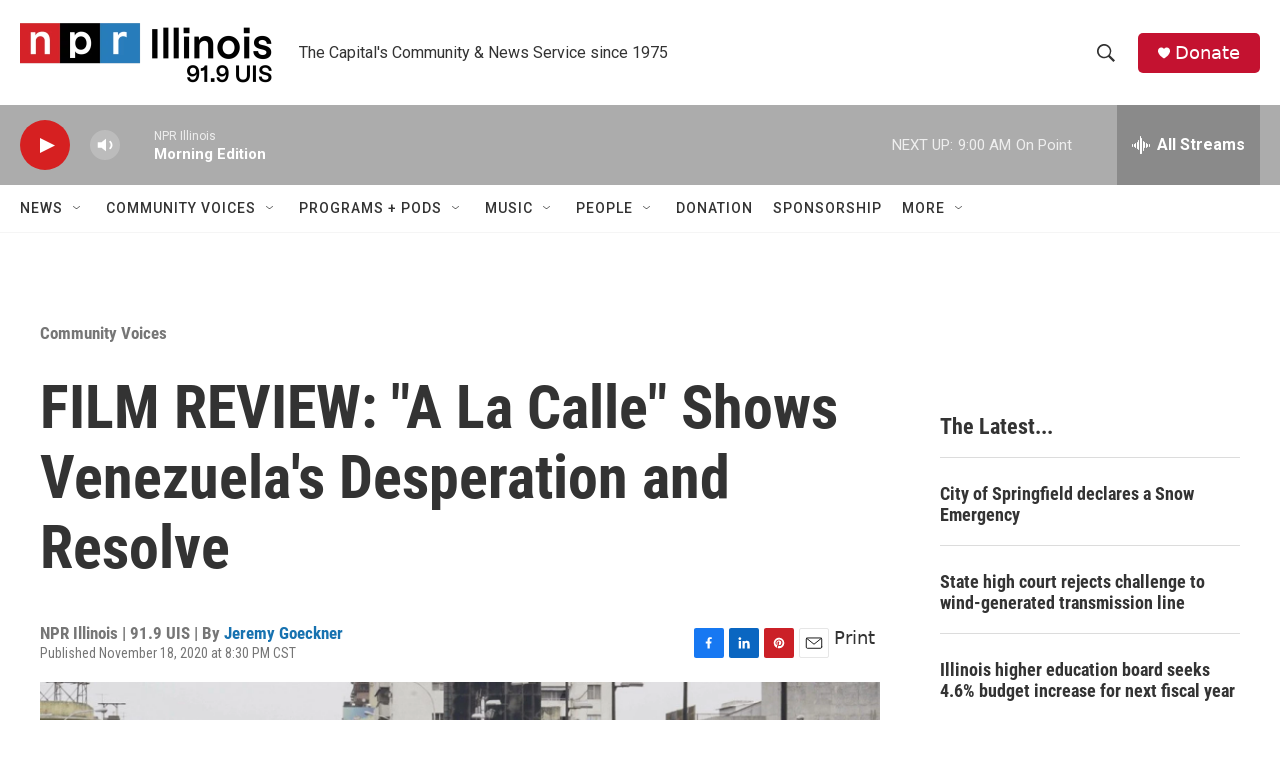

--- FILE ---
content_type: text/html;charset=UTF-8
request_url: https://www.nprillinois.org/community-voices/2020-11-18/film-review-a-la-calle-shows-venezuelas-desperation-and-resolve
body_size: 37261
content:
<!DOCTYPE html>
<html class="ArtP aside" lang="en">
    <head>
    <meta charset="UTF-8">

    

    <style data-cssvarsponyfill="true">
        :root { --siteBgColorInverse: #121212; --primaryTextColorInverse: #ffffff; --secondaryTextColorInverse: #cccccc; --tertiaryTextColorInverse: #cccccc; --headerBgColorInverse: #000000; --headerBorderColorInverse: #858585; --headerTextColorInverse: #ffffff; --secC1_Inverse: #a2a2a2; --secC4_Inverse: #282828; --headerNavBarBgColorInverse: #121212; --headerMenuBgColorInverse: #ffffff; --headerMenuTextColorInverse: #6b2b85; --headerMenuTextColorHoverInverse: #6b2b85; --liveBlogTextColorInverse: #ffffff; --applyButtonColorInverse: #4485D5; --applyButtonTextColorInverse: #4485D5; --siteBgColor: #ffffff; --primaryTextColor: #333333; --secondaryTextColor: #666666; --secC1: #767676; --secC4: #f5f5f5; --secC5: #ffffff; --siteBgColor: #ffffff; --siteInverseBgColor: #000000; --linkColor: #1772b0; --linkHoverColor: #125c8e; --headerBgColor: #ffffff; --headerBgColorInverse: #000000; --headerBorderColor: #e6e6e6; --headerBorderColorInverse: #858585; --tertiaryTextColor: #1c1c1c; --headerTextColor: #333333; --buttonTextColor: #ffffff; --headerNavBarBgColor: #ffffff; --headerNavBarTextColor: #333333; --headerMenuBgColor: #ffffff; --headerMenuTextColor: #333333; --headerMenuTextColorHover: #125c8e; --liveBlogTextColor: #282829; --applyButtonColor: #194173; --applyButtonTextColor: #2c4273; --primaryColor1: #acacac; --primaryColor2: #d62021; --breakingColor: #ff6f00; --secC2: #dcdcdc; --secC3: #e6e6e6; --secC5: #ffffff; --linkColor: #1772b0; --linkHoverColor: #125c8e; --donateBGColor: #c41230; --headerIconColor: #ffffff; --hatButtonBgColor: #ffffff; --hatButtonBgHoverColor: #411c58; --hatButtonBorderColor: #411c58; --hatButtonBorderHoverColor: #ffffff; --hatButtoniconColor: #d62021; --hatButtonTextColor: #411c58; --hatButtonTextHoverColor: #ffffff; --footerTextColor: #ffffff; --footerTextBgColor: #ffffff; --footerPartnersBgColor: #000000; --listBorderColor: #000000; --gridBorderColor: #e6e6e6; --tagButtonBorderColor: #1772b0; --tagButtonTextColor: #1772b0; --breakingTextColor: #ffffff; --sectionTextColor: #ff6f00; --contentWidth: 1240px; --primaryHeadlineFont: sans-serif; --secHlFont: sans-serif; --bodyFont: sans-serif; --colorWhite: #ffffff; --colorBlack: #000000;} .fonts-loaded { --primaryHeadlineFont: "Roboto Condensed"; --secHlFont: "Roboto Condensed"; --bodyFont: "Roboto"; --liveBlogBodyFont: "Roboto";}
    </style>

    
    <meta property="fb:app_id" content="52726949983">


    
    <meta name="twitter:card" content="summary_large_image"/>
    
    
    
    
    <meta name="twitter:description" content="Documentaries have a wondrous power to beam directly into our hearts and minds. Sure movies are, in their most basic form, just wonderfully produced…"/>
    
    
    <meta name="twitter:image" content="https://npr.brightspotcdn.com/dims4/default/610b683/2147483647/strip/true/crop/1067x600+67+0/resize/1200x675!/quality/90/?url=http%3A%2F%2Fnpr-brightspot.s3.amazonaws.com%2Flegacy%2Fsites%2Fwuis%2Ffiles%2F202011%2F3_copy_2.jpg"/>

    
    
    
    
    <meta name="twitter:title" content="FILM REVIEW: &quot;A La Calle&quot; Shows Venezuela&#x27;s Desperation and Resolve"/>
    


    <meta property="og:title" content="FILM REVIEW: &quot;A La Calle&quot; Shows Venezuela&#x27;s Desperation and Resolve">

    <meta property="og:url" content="https://www.nprillinois.org/community-voices/2020-11-18/film-review-a-la-calle-shows-venezuelas-desperation-and-resolve">

    <meta property="og:image" content="https://npr.brightspotcdn.com/dims4/default/268e0f8/2147483647/strip/true/crop/1143x600+29+0/resize/1200x630!/quality/90/?url=http%3A%2F%2Fnpr-brightspot.s3.amazonaws.com%2Flegacy%2Fsites%2Fwuis%2Ffiles%2F202011%2F3_copy_2.jpg">

    
    <meta property="og:image:url" content="https://npr.brightspotcdn.com/dims4/default/268e0f8/2147483647/strip/true/crop/1143x600+29+0/resize/1200x630!/quality/90/?url=http%3A%2F%2Fnpr-brightspot.s3.amazonaws.com%2Flegacy%2Fsites%2Fwuis%2Ffiles%2F202011%2F3_copy_2.jpg">
    
    <meta property="og:image:width" content="1200">
    <meta property="og:image:height" content="630">
    <meta property="og:image:type" content="image/jpeg">
    

    <meta property="og:description" content="Documentaries have a wondrous power to beam directly into our hearts and minds. Sure movies are, in their most basic form, just wonderfully produced…">

    <meta property="og:site_name" content="NPR Illinois">



    <meta property="og:type" content="article">

    <meta property="article:author" content="https://www.nprillinois.org/people/jeremy-goeckner">

    <meta property="article:published_time" content="2020-11-19T02:30:11">

    <meta property="article:modified_time" content="2020-11-19T15:55:12">

    <meta property="article:section" content="Community Voices">

    <meta property="article:tag" content="NPR">

    <meta property="article:tag" content="Film">

    <meta property="article:tag" content="Illinois">

    <meta property="article:tag" content="podcast">

    <meta property="article:tag" content="documentary">

    <meta property="article:tag" content="movie">

    <meta property="article:tag" content="Venezuela">

    <meta property="article:tag" content="a la calle">

    <meta property="article:tag" content="to the streets">

    <meta property="article:tag" content="maduro">

    <meta property="article:tag" content="chavez">


    <link data-cssvarsponyfill="true" class="Webpack-css" rel="stylesheet" href="https://npr.brightspotcdn.com/resource/00000177-1bc0-debb-a57f-dfcf4a950000/styleguide/All.min.0db89f2a608a6b13cec2d9fc84f71c45.gz.css">

    

    <style>.FooterNavigation-items-item {
    display: inline-block
}</style>
<style>[class*='-articleBody'] > ul,
[class*='-articleBody'] > ul ul {
    list-style-type: disc;
}</style>


    <meta name="viewport" content="width=device-width, initial-scale=1, viewport-fit=cover"><title>FILM REVIEW: &quot;A La Calle&quot; Shows Venezuela&#x27;s Desperation and Resolve | NPR Illinois</title><meta name="description" content="Documentaries have a wondrous power to beam directly into our hearts and minds. Sure movies are, in their most basic form, just wonderfully produced…"><link rel="canonical" href="https://www.nprillinois.org/community-voices/2020-11-18/film-review-a-la-calle-shows-venezuelas-desperation-and-resolve"><meta name="brightspot.contentId" content="00000179-2408-d250-a579-e40d6e7c0001"><link rel="apple-touch-icon"sizes="180x180"href="/apple-touch-icon.png"><link rel="icon"type="image/png"href="/favicon-32x32.png"><link rel="icon"type="image/png"href="/favicon-16x16.png">
    
    
    <meta name="brightspot-dataLayer" content="{
  &quot;author&quot; : &quot;Jeremy Goeckner&quot;,
  &quot;bspStoryId&quot; : &quot;00000179-2408-d250-a579-e40d6e7c0001&quot;,
  &quot;category&quot; : &quot;Community Voices&quot;,
  &quot;inlineAudio&quot; : 0,
  &quot;keywords&quot; : &quot;NPR,Film,Illinois (non-news),podcast,documentary,movie,Venezuela,a la calle,to the streets,maduro,chavez&quot;,
  &quot;nprCmsSite&quot; : true,
  &quot;nprStoryId&quot; : &quot;&quot;,
  &quot;pageType&quot; : &quot;news-story&quot;,
  &quot;program&quot; : &quot;Front Row Network&quot;,
  &quot;publishedDate&quot; : &quot;2020-11-18T20:30:11Z&quot;,
  &quot;siteName&quot; : &quot;NPR Illinois&quot;,
  &quot;station&quot; : &quot;NPR Illinois | 91.9 UIS&quot;,
  &quot;stationOrgId&quot; : &quot;1177&quot;,
  &quot;storyOrgId&quot; : &quot;0&quot;,
  &quot;storyTheme&quot; : &quot;news-story&quot;,
  &quot;storyTitle&quot; : &quot;FILM REVIEW: \&quot;A La Calle\&quot; Shows Venezuela&#x27;s Desperation and Resolve&quot;,
  &quot;timezone&quot; : &quot;America/Chicago&quot;,
  &quot;wordCount&quot; : 0,
  &quot;series&quot; : &quot;&quot;
}">
    <script id="brightspot-dataLayer">
        (function () {
            var dataValue = document.head.querySelector('meta[name="brightspot-dataLayer"]').content;
            if (dataValue) {
                window.brightspotDataLayer = JSON.parse(dataValue);
            }
        })();
    </script>

    

    

    
    <script src="https://npr.brightspotcdn.com/resource/00000177-1bc0-debb-a57f-dfcf4a950000/styleguide/All.min.fd8f7fccc526453c829dde80fc7c2ef5.gz.js" async></script>
    

    <meta name="gtm-dataLayer" content="{
  &quot;gtmAuthor&quot; : &quot;Jeremy Goeckner&quot;,
  &quot;gtmBspStoryId&quot; : &quot;00000179-2408-d250-a579-e40d6e7c0001&quot;,
  &quot;gtmCategory&quot; : &quot;Community Voices&quot;,
  &quot;gtmInlineAudio&quot; : 0,
  &quot;gtmKeywords&quot; : &quot;NPR,Film,Illinois (non-news),podcast,documentary,movie,Venezuela,a la calle,to the streets,maduro,chavez&quot;,
  &quot;gtmNprCmsSite&quot; : true,
  &quot;gtmNprStoryId&quot; : &quot;&quot;,
  &quot;gtmPageType&quot; : &quot;news-story&quot;,
  &quot;gtmProgram&quot; : &quot;Front Row Network&quot;,
  &quot;gtmPublishedDate&quot; : &quot;2020-11-18T20:30:11Z&quot;,
  &quot;gtmSiteName&quot; : &quot;NPR Illinois&quot;,
  &quot;gtmStation&quot; : &quot;NPR Illinois | 91.9 UIS&quot;,
  &quot;gtmStationOrgId&quot; : &quot;1177&quot;,
  &quot;gtmStoryOrgId&quot; : &quot;0&quot;,
  &quot;gtmStoryTheme&quot; : &quot;news-story&quot;,
  &quot;gtmStoryTitle&quot; : &quot;FILM REVIEW: \&quot;A La Calle\&quot; Shows Venezuela&#x27;s Desperation and Resolve&quot;,
  &quot;gtmTimezone&quot; : &quot;America/Chicago&quot;,
  &quot;gtmWordCount&quot; : 0,
  &quot;gtmSeries&quot; : &quot;&quot;
}"><script>

    (function () {
        var dataValue = document.head.querySelector('meta[name="gtm-dataLayer"]').content;
        if (dataValue) {
            window.dataLayer = window.dataLayer || [];
            dataValue = JSON.parse(dataValue);
            dataValue['event'] = 'gtmFirstView';
            window.dataLayer.push(dataValue);
        }
    })();

    (function(w,d,s,l,i){w[l]=w[l]||[];w[l].push({'gtm.start':
            new Date().getTime(),event:'gtm.js'});var f=d.getElementsByTagName(s)[0],
        j=d.createElement(s),dl=l!='dataLayer'?'&l='+l:'';j.async=true;j.src=
        'https://www.googletagmanager.com/gtm.js?id='+i+dl;f.parentNode.insertBefore(j,f);
})(window,document,'script','dataLayer','GTM-N39QFDR');</script><script type="application/ld+json">{"@context":"http://schema.org","@type":"NewsArticle","author":[{"@context":"http://schema.org","@type":"Person","name":"Jeremy Goeckner","url":"https://www.nprillinois.org/people/jeremy-goeckner"}],"dateModified":"2020-11-19T10:55:12Z","datePublished":"2020-11-18T21:30:11Z","headline":"FILM REVIEW: \"A La Calle\" Shows Venezuela's Desperation and Resolve","image":{"@context":"http://schema.org","@type":"ImageObject","url":"https://npr.brightspotcdn.com/legacy/sites/wuis/files/202011/3_copy_2.jpg"},"mainEntityOfPage":{"@type":"NewsArticle","@id":"https://www.nprillinois.org/community-voices/2020-11-18/film-review-a-la-calle-shows-venezuelas-desperation-and-resolve"},"publisher":{"@type":"Organization","name":"NPR Illinois","logo":{"@context":"http://schema.org","@type":"ImageObject","height":"60","url":"https://npr.brightspotcdn.com/dims4/default/7cdfc9f/2147483647/resize/x60/quality/90/?url=http%3A%2F%2Fnpr-brightspot.s3.amazonaws.com%2Fc7%2F56%2F400e66d244658bd130bffd326a29%2Fnpr-il-23-4c-no-space.png","width":"252"}}}</script><script type="application/ld+json">{"@context":"http://schema.org","@type":"ListenAction","name":"FILM REVIEW: \"A La Calle\" Shows Venezuela's Desperation and Resolve"}</script><script>

  window.fbAsyncInit = function() {
      FB.init({
          
              appId : '52726949983',
          
          xfbml : true,
          version : 'v2.9'
      });
  };

  (function(d, s, id){
     var js, fjs = d.getElementsByTagName(s)[0];
     if (d.getElementById(id)) {return;}
     js = d.createElement(s); js.id = id;
     js.src = "//connect.facebook.net/en_US/sdk.js";
     fjs.parentNode.insertBefore(js, fjs);
   }(document, 'script', 'facebook-jssdk'));
</script>
<script async="async" src="https://securepubads.g.doubleclick.net/tag/js/gpt.js"></script>
<script type="text/javascript">
    // Google tag setup
    var googletag = googletag || {};
    googletag.cmd = googletag.cmd || [];

    googletag.cmd.push(function () {
        // @see https://developers.google.com/publisher-tag/reference#googletag.PubAdsService_enableLazyLoad
        googletag.pubads().enableLazyLoad({
            fetchMarginPercent: 100, // fetch and render ads within this % of viewport
            renderMarginPercent: 100,
            mobileScaling: 1  // Same on mobile.
        });

        googletag.pubads().enableSingleRequest()
        googletag.pubads().enableAsyncRendering()
        googletag.pubads().collapseEmptyDivs()
        googletag.pubads().disableInitialLoad()
        googletag.enableServices()
    })
</script>
<script type="application/ld+json">{"@context":"http://schema.org","@type":"BreadcrumbList","itemListElement":[{"@context":"http://schema.org","@type":"ListItem","item":"https://www.nprillinois.org/community-voices","name":"Community Voices","position":"1"}]}</script><script>window.addEventListener('DOMContentLoaded', (event) => {
    window.nulldurationobserver = new MutationObserver(function (mutations) {
        document.querySelectorAll('.StreamPill-duration').forEach(pill => { 
      if (pill.innerText == "LISTENNULL") {
         pill.innerText = "LISTEN"
      } 
    });
      });

      window.nulldurationobserver.observe(document.body, {
        childList: true,
        subtree: true
      });
});
</script>


    <script>
        var head = document.getElementsByTagName('head')
        head = head[0]
        var link = document.createElement('link');
        link.setAttribute('href', 'https://fonts.googleapis.com/css?family=Roboto Condensed|Roboto|Roboto:400,500,700&display=swap');
        var relList = link.relList;

        if (relList && relList.supports('preload')) {
            link.setAttribute('as', 'style');
            link.setAttribute('rel', 'preload');
            link.setAttribute('onload', 'this.rel="stylesheet"');
            link.setAttribute('crossorigin', 'anonymous');
        } else {
            link.setAttribute('rel', 'stylesheet');
        }

        head.appendChild(link);
    </script>
</head>


    <body class="Page-body" data-content-width="1240px">
    <noscript>
    <iframe src="https://www.googletagmanager.com/ns.html?id=GTM-N39QFDR" height="0" width="0" style="display:none;visibility:hidden"></iframe>
</noscript>
        

    <!-- Putting icons here, so we don't have to include in a bunch of -body hbs's -->
<svg xmlns="http://www.w3.org/2000/svg" style="display:none" id="iconsMap1" class="iconsMap">
    <symbol id="play-icon" viewBox="0 0 115 115">
        <polygon points="0,0 115,57.5 0,115" fill="currentColor" />
    </symbol>
    <symbol id="grid" viewBox="0 0 32 32">
            <g>
                <path d="M6.4,5.7 C6.4,6.166669 6.166669,6.4 5.7,6.4 L0.7,6.4 C0.233331,6.4 0,6.166669 0,5.7 L0,0.7 C0,0.233331 0.233331,0 0.7,0 L5.7,0 C6.166669,0 6.4,0.233331 6.4,0.7 L6.4,5.7 Z M19.2,5.7 C19.2,6.166669 18.966669,6.4 18.5,6.4 L13.5,6.4 C13.033331,6.4 12.8,6.166669 12.8,5.7 L12.8,0.7 C12.8,0.233331 13.033331,0 13.5,0 L18.5,0 C18.966669,0 19.2,0.233331 19.2,0.7 L19.2,5.7 Z M32,5.7 C32,6.166669 31.766669,6.4 31.3,6.4 L26.3,6.4 C25.833331,6.4 25.6,6.166669 25.6,5.7 L25.6,0.7 C25.6,0.233331 25.833331,0 26.3,0 L31.3,0 C31.766669,0 32,0.233331 32,0.7 L32,5.7 Z M6.4,18.5 C6.4,18.966669 6.166669,19.2 5.7,19.2 L0.7,19.2 C0.233331,19.2 0,18.966669 0,18.5 L0,13.5 C0,13.033331 0.233331,12.8 0.7,12.8 L5.7,12.8 C6.166669,12.8 6.4,13.033331 6.4,13.5 L6.4,18.5 Z M19.2,18.5 C19.2,18.966669 18.966669,19.2 18.5,19.2 L13.5,19.2 C13.033331,19.2 12.8,18.966669 12.8,18.5 L12.8,13.5 C12.8,13.033331 13.033331,12.8 13.5,12.8 L18.5,12.8 C18.966669,12.8 19.2,13.033331 19.2,13.5 L19.2,18.5 Z M32,18.5 C32,18.966669 31.766669,19.2 31.3,19.2 L26.3,19.2 C25.833331,19.2 25.6,18.966669 25.6,18.5 L25.6,13.5 C25.6,13.033331 25.833331,12.8 26.3,12.8 L31.3,12.8 C31.766669,12.8 32,13.033331 32,13.5 L32,18.5 Z M6.4,31.3 C6.4,31.766669 6.166669,32 5.7,32 L0.7,32 C0.233331,32 0,31.766669 0,31.3 L0,26.3 C0,25.833331 0.233331,25.6 0.7,25.6 L5.7,25.6 C6.166669,25.6 6.4,25.833331 6.4,26.3 L6.4,31.3 Z M19.2,31.3 C19.2,31.766669 18.966669,32 18.5,32 L13.5,32 C13.033331,32 12.8,31.766669 12.8,31.3 L12.8,26.3 C12.8,25.833331 13.033331,25.6 13.5,25.6 L18.5,25.6 C18.966669,25.6 19.2,25.833331 19.2,26.3 L19.2,31.3 Z M32,31.3 C32,31.766669 31.766669,32 31.3,32 L26.3,32 C25.833331,32 25.6,31.766669 25.6,31.3 L25.6,26.3 C25.6,25.833331 25.833331,25.6 26.3,25.6 L31.3,25.6 C31.766669,25.6 32,25.833331 32,26.3 L32,31.3 Z" id=""></path>
            </g>
    </symbol>
    <symbol id="radio-stream" width="18" height="19" viewBox="0 0 18 19">
        <g fill="currentColor" fill-rule="nonzero">
            <path d="M.5 8c-.276 0-.5.253-.5.565v1.87c0 .312.224.565.5.565s.5-.253.5-.565v-1.87C1 8.253.776 8 .5 8zM2.5 8c-.276 0-.5.253-.5.565v1.87c0 .312.224.565.5.565s.5-.253.5-.565v-1.87C3 8.253 2.776 8 2.5 8zM3.5 7c-.276 0-.5.276-.5.617v3.766c0 .34.224.617.5.617s.5-.276.5-.617V7.617C4 7.277 3.776 7 3.5 7zM5.5 6c-.276 0-.5.275-.5.613v5.774c0 .338.224.613.5.613s.5-.275.5-.613V6.613C6 6.275 5.776 6 5.5 6zM6.5 4c-.276 0-.5.26-.5.58v8.84c0 .32.224.58.5.58s.5-.26.5-.58V4.58C7 4.26 6.776 4 6.5 4zM8.5 0c-.276 0-.5.273-.5.61v17.78c0 .337.224.61.5.61s.5-.273.5-.61V.61C9 .273 8.776 0 8.5 0zM9.5 2c-.276 0-.5.274-.5.612v14.776c0 .338.224.612.5.612s.5-.274.5-.612V2.612C10 2.274 9.776 2 9.5 2zM11.5 5c-.276 0-.5.276-.5.616v8.768c0 .34.224.616.5.616s.5-.276.5-.616V5.616c0-.34-.224-.616-.5-.616zM12.5 6c-.276 0-.5.262-.5.584v4.832c0 .322.224.584.5.584s.5-.262.5-.584V6.584c0-.322-.224-.584-.5-.584zM14.5 7c-.276 0-.5.29-.5.647v3.706c0 .357.224.647.5.647s.5-.29.5-.647V7.647C15 7.29 14.776 7 14.5 7zM15.5 8c-.276 0-.5.253-.5.565v1.87c0 .312.224.565.5.565s.5-.253.5-.565v-1.87c0-.312-.224-.565-.5-.565zM17.5 8c-.276 0-.5.253-.5.565v1.87c0 .312.224.565.5.565s.5-.253.5-.565v-1.87c0-.312-.224-.565-.5-.565z"/>
        </g>
    </symbol>
    <symbol id="icon-magnify" viewBox="0 0 31 31">
        <g>
            <path fill-rule="evenodd" d="M22.604 18.89l-.323.566 8.719 8.8L28.255 31l-8.719-8.8-.565.404c-2.152 1.346-4.386 2.018-6.7 2.018-3.39 0-6.284-1.21-8.679-3.632C1.197 18.568 0 15.66 0 12.27c0-3.39 1.197-6.283 3.592-8.678C5.987 1.197 8.88 0 12.271 0c3.39 0 6.283 1.197 8.678 3.592 2.395 2.395 3.593 5.288 3.593 8.679 0 2.368-.646 4.574-1.938 6.62zM19.162 5.77C17.322 3.925 15.089 3 12.46 3c-2.628 0-4.862.924-6.702 2.77C3.92 7.619 3 9.862 3 12.5c0 2.639.92 4.882 2.76 6.73C7.598 21.075 9.832 22 12.46 22c2.629 0 4.862-.924 6.702-2.77C21.054 17.33 22 15.085 22 12.5c0-2.586-.946-4.83-2.838-6.73z"/>
        </g>
    </symbol>
    <symbol id="burger-menu" viewBox="0 0 14 10">
        <g>
            <path fill-rule="evenodd" d="M0 5.5v-1h14v1H0zM0 1V0h14v1H0zm0 9V9h14v1H0z"></path>
        </g>
    </symbol>
    <symbol id="close-x" viewBox="0 0 14 14">
        <g>
            <path fill-rule="nonzero" d="M6.336 7L0 .664.664 0 7 6.336 13.336 0 14 .664 7.664 7 14 13.336l-.664.664L7 7.664.664 14 0 13.336 6.336 7z"></path>
        </g>
    </symbol>
    <symbol id="share-more-arrow" viewBox="0 0 512 512" style="enable-background:new 0 0 512 512;">
        <g>
            <g>
                <path d="M512,241.7L273.643,3.343v156.152c-71.41,3.744-138.015,33.337-188.958,84.28C30.075,298.384,0,370.991,0,448.222v60.436
                    l29.069-52.985c45.354-82.671,132.173-134.027,226.573-134.027c5.986,0,12.004,0.212,18.001,0.632v157.779L512,241.7z
                    M255.642,290.666c-84.543,0-163.661,36.792-217.939,98.885c26.634-114.177,129.256-199.483,251.429-199.483h15.489V78.131
                    l163.568,163.568L304.621,405.267V294.531l-13.585-1.683C279.347,291.401,267.439,290.666,255.642,290.666z"></path>
            </g>
        </g>
    </symbol>
    <symbol id="chevron" viewBox="0 0 100 100">
        <g>
            <path d="M22.4566257,37.2056786 L-21.4456527,71.9511488 C-22.9248661,72.9681457 -24.9073712,72.5311671 -25.8758148,70.9765924 L-26.9788683,69.2027424 C-27.9450684,67.6481676 -27.5292733,65.5646602 -26.0500598,64.5484493 L20.154796,28.2208967 C21.5532435,27.2597011 23.3600078,27.2597011 24.759951,28.2208967 L71.0500598,64.4659264 C72.5292733,65.4829232 72.9450684,67.5672166 71.9788683,69.1217913 L70.8750669,70.8956413 C69.9073712,72.4502161 67.9241183,72.8848368 66.4449048,71.8694118 L22.4566257,37.2056786 Z" id="Transparent-Chevron" transform="translate(22.500000, 50.000000) rotate(90.000000) translate(-22.500000, -50.000000) "></path>
        </g>
    </symbol>
</svg>

<svg xmlns="http://www.w3.org/2000/svg" style="display:none" id="iconsMap2" class="iconsMap">
    <symbol id="mono-icon-facebook" viewBox="0 0 10 19">
        <path fill-rule="evenodd" d="M2.707 18.25V10.2H0V7h2.707V4.469c0-1.336.375-2.373 1.125-3.112C4.582.62 5.578.25 6.82.25c1.008 0 1.828.047 2.461.14v2.848H7.594c-.633 0-1.067.14-1.301.422-.188.235-.281.61-.281 1.125V7H9l-.422 3.2H6.012v8.05H2.707z"></path>
    </symbol>
    <symbol id="mono-icon-instagram" viewBox="0 0 17 17">
        <g>
            <path fill-rule="evenodd" d="M8.281 4.207c.727 0 1.4.182 2.022.545a4.055 4.055 0 0 1 1.476 1.477c.364.62.545 1.294.545 2.021 0 .727-.181 1.4-.545 2.021a4.055 4.055 0 0 1-1.476 1.477 3.934 3.934 0 0 1-2.022.545c-.726 0-1.4-.182-2.021-.545a4.055 4.055 0 0 1-1.477-1.477 3.934 3.934 0 0 1-.545-2.021c0-.727.182-1.4.545-2.021A4.055 4.055 0 0 1 6.26 4.752a3.934 3.934 0 0 1 2.021-.545zm0 6.68a2.54 2.54 0 0 0 1.864-.774 2.54 2.54 0 0 0 .773-1.863 2.54 2.54 0 0 0-.773-1.863 2.54 2.54 0 0 0-1.864-.774 2.54 2.54 0 0 0-1.863.774 2.54 2.54 0 0 0-.773 1.863c0 .727.257 1.348.773 1.863a2.54 2.54 0 0 0 1.863.774zM13.45 4.03c-.023.258-.123.48-.299.668a.856.856 0 0 1-.65.281.913.913 0 0 1-.668-.28.913.913 0 0 1-.281-.669c0-.258.094-.48.281-.668a.913.913 0 0 1 .668-.28c.258 0 .48.093.668.28.187.188.281.41.281.668zm2.672.95c.023.656.035 1.746.035 3.269 0 1.523-.017 2.62-.053 3.287-.035.668-.134 1.248-.298 1.74a4.098 4.098 0 0 1-.967 1.53 4.098 4.098 0 0 1-1.53.966c-.492.164-1.072.264-1.74.3-.668.034-1.763.052-3.287.052-1.523 0-2.619-.018-3.287-.053-.668-.035-1.248-.146-1.74-.334a3.747 3.747 0 0 1-1.53-.931 4.098 4.098 0 0 1-.966-1.53c-.164-.492-.264-1.072-.299-1.74C.424 10.87.406 9.773.406 8.25S.424 5.63.46 4.963c.035-.668.135-1.248.299-1.74.21-.586.533-1.096.967-1.53A4.098 4.098 0 0 1 3.254.727c.492-.164 1.072-.264 1.74-.3C5.662.394 6.758.376 8.281.376c1.524 0 2.62.018 3.287.053.668.035 1.248.135 1.74.299a4.098 4.098 0 0 1 2.496 2.496c.165.492.27 1.078.317 1.757zm-1.687 7.91c.14-.399.234-1.032.28-1.899.024-.515.036-1.242.036-2.18V7.689c0-.961-.012-1.688-.035-2.18-.047-.89-.14-1.524-.281-1.899a2.537 2.537 0 0 0-1.512-1.511c-.375-.14-1.008-.235-1.899-.282a51.292 51.292 0 0 0-2.18-.035H7.72c-.938 0-1.664.012-2.18.035-.867.047-1.5.141-1.898.282a2.537 2.537 0 0 0-1.512 1.511c-.14.375-.234 1.008-.281 1.899a51.292 51.292 0 0 0-.036 2.18v1.125c0 .937.012 1.664.036 2.18.047.866.14 1.5.28 1.898.306.726.81 1.23 1.513 1.511.398.141 1.03.235 1.898.282.516.023 1.242.035 2.18.035h1.125c.96 0 1.687-.012 2.18-.035.89-.047 1.523-.141 1.898-.282.726-.304 1.23-.808 1.512-1.511z"></path>
        </g>
    </symbol>
    <symbol id="mono-icon-email" viewBox="0 0 512 512">
        <g>
            <path d="M67,148.7c11,5.8,163.8,89.1,169.5,92.1c5.7,3,11.5,4.4,20.5,4.4c9,0,14.8-1.4,20.5-4.4c5.7-3,158.5-86.3,169.5-92.1
                c4.1-2.1,11-5.9,12.5-10.2c2.6-7.6-0.2-10.5-11.3-10.5H257H65.8c-11.1,0-13.9,3-11.3,10.5C56,142.9,62.9,146.6,67,148.7z"></path>
            <path d="M455.7,153.2c-8.2,4.2-81.8,56.6-130.5,88.1l82.2,92.5c2,2,2.9,4.4,1.8,5.6c-1.2,1.1-3.8,0.5-5.9-1.4l-98.6-83.2
                c-14.9,9.6-25.4,16.2-27.2,17.2c-7.7,3.9-13.1,4.4-20.5,4.4c-7.4,0-12.8-0.5-20.5-4.4c-1.9-1-12.3-7.6-27.2-17.2l-98.6,83.2
                c-2,2-4.7,2.6-5.9,1.4c-1.2-1.1-0.3-3.6,1.7-5.6l82.1-92.5c-48.7-31.5-123.1-83.9-131.3-88.1c-8.8-4.5-9.3,0.8-9.3,4.9
                c0,4.1,0,205,0,205c0,9.3,13.7,20.9,23.5,20.9H257h185.5c9.8,0,21.5-11.7,21.5-20.9c0,0,0-201,0-205
                C464,153.9,464.6,148.7,455.7,153.2z"></path>
        </g>
    </symbol>
    <symbol id="default-image" width="24" height="24" viewBox="0 0 24 24" fill="none" stroke="currentColor" stroke-width="2" stroke-linecap="round" stroke-linejoin="round" class="feather feather-image">
        <rect x="3" y="3" width="18" height="18" rx="2" ry="2"></rect>
        <circle cx="8.5" cy="8.5" r="1.5"></circle>
        <polyline points="21 15 16 10 5 21"></polyline>
    </symbol>
    <symbol id="icon-email" width="18px" viewBox="0 0 20 14">
        <g id="Symbols" stroke="none" stroke-width="1" fill="none" fill-rule="evenodd" stroke-linecap="round" stroke-linejoin="round">
            <g id="social-button-bar" transform="translate(-125.000000, -8.000000)" stroke="#000000">
                <g id="Group-2" transform="translate(120.000000, 0.000000)">
                    <g id="envelope" transform="translate(6.000000, 9.000000)">
                        <path d="M17.5909091,10.6363636 C17.5909091,11.3138182 17.0410909,11.8636364 16.3636364,11.8636364 L1.63636364,11.8636364 C0.958909091,11.8636364 0.409090909,11.3138182 0.409090909,10.6363636 L0.409090909,1.63636364 C0.409090909,0.958090909 0.958909091,0.409090909 1.63636364,0.409090909 L16.3636364,0.409090909 C17.0410909,0.409090909 17.5909091,0.958090909 17.5909091,1.63636364 L17.5909091,10.6363636 L17.5909091,10.6363636 Z" id="Stroke-406"></path>
                        <polyline id="Stroke-407" points="17.1818182 0.818181818 9 7.36363636 0.818181818 0.818181818"></polyline>
                    </g>
                </g>
            </g>
        </g>
    </symbol>
    <symbol id="mono-icon-print" viewBox="0 0 12 12">
        <g fill-rule="evenodd">
            <path fill-rule="nonzero" d="M9 10V7H3v3H1a1 1 0 0 1-1-1V4a1 1 0 0 1 1-1h10a1 1 0 0 1 1 1v3.132A2.868 2.868 0 0 1 9.132 10H9zm.5-4.5a1 1 0 1 0 0-2 1 1 0 0 0 0 2zM3 0h6v2H3z"></path>
            <path d="M4 8h4v4H4z"></path>
        </g>
    </symbol>
    <symbol id="mono-icon-copylink" viewBox="0 0 12 12">
        <g fill-rule="evenodd">
            <path d="M10.199 2.378c.222.205.4.548.465.897.062.332.016.614-.132.774L8.627 6.106c-.187.203-.512.232-.75-.014a.498.498 0 0 0-.706.028.499.499 0 0 0 .026.706 1.509 1.509 0 0 0 2.165-.04l1.903-2.06c.37-.398.506-.98.382-1.636-.105-.557-.392-1.097-.77-1.445L9.968.8C9.591.452 9.03.208 8.467.145 7.803.072 7.233.252 6.864.653L4.958 2.709a1.509 1.509 0 0 0 .126 2.161.5.5 0 1 0 .68-.734c-.264-.218-.26-.545-.071-.747L7.597 1.33c.147-.16.425-.228.76-.19.353.038.71.188.931.394l.91.843.001.001zM1.8 9.623c-.222-.205-.4-.549-.465-.897-.062-.332-.016-.614.132-.774l1.905-2.057c.187-.203.512-.232.75.014a.498.498 0 0 0 .706-.028.499.499 0 0 0-.026-.706 1.508 1.508 0 0 0-2.165.04L.734 7.275c-.37.399-.506.98-.382 1.637.105.557.392 1.097.77 1.445l.91.843c.376.35.937.594 1.5.656.664.073 1.234-.106 1.603-.507L7.04 9.291a1.508 1.508 0 0 0-.126-2.16.5.5 0 0 0-.68.734c.264.218.26.545.071.747l-1.904 2.057c-.147.16-.425.228-.76.191-.353-.038-.71-.188-.931-.394l-.91-.843z"></path>
            <path d="M8.208 3.614a.5.5 0 0 0-.707.028L3.764 7.677a.5.5 0 0 0 .734.68L8.235 4.32a.5.5 0 0 0-.027-.707"></path>
        </g>
    </symbol>
    <symbol id="mono-icon-linkedin" viewBox="0 0 16 17">
        <g fill-rule="evenodd">
            <path d="M3.734 16.125H.464V5.613h3.27zM2.117 4.172c-.515 0-.96-.188-1.336-.563A1.825 1.825 0 0 1 .22 2.273c0-.515.187-.96.562-1.335.375-.375.82-.563 1.336-.563.516 0 .961.188 1.336.563.375.375.563.82.563 1.335 0 .516-.188.961-.563 1.336-.375.375-.82.563-1.336.563zM15.969 16.125h-3.27v-5.133c0-.844-.07-1.453-.21-1.828-.259-.633-.762-.95-1.512-.95s-1.278.282-1.582.845c-.235.421-.352 1.043-.352 1.863v5.203H5.809V5.613h3.128v1.442h.036c.234-.469.609-.856 1.125-1.16.562-.375 1.218-.563 1.968-.563 1.524 0 2.59.48 3.2 1.441.468.774.703 1.97.703 3.586v5.766z"></path>
        </g>
    </symbol>
    <symbol id="mono-icon-pinterest" viewBox="0 0 512 512">
        <g>
            <path d="M256,32C132.3,32,32,132.3,32,256c0,91.7,55.2,170.5,134.1,205.2c-0.6-15.6-0.1-34.4,3.9-51.4
                c4.3-18.2,28.8-122.1,28.8-122.1s-7.2-14.3-7.2-35.4c0-33.2,19.2-58,43.2-58c20.4,0,30.2,15.3,30.2,33.6
                c0,20.5-13.1,51.1-19.8,79.5c-5.6,23.8,11.9,43.1,35.4,43.1c42.4,0,71-54.5,71-119.1c0-49.1-33.1-85.8-93.2-85.8
                c-67.9,0-110.3,50.7-110.3,107.3c0,19.5,5.8,33.3,14.8,43.9c4.1,4.9,4.7,6.9,3.2,12.5c-1.1,4.1-3.5,14-4.6,18
                c-1.5,5.7-6.1,7.7-11.2,5.6c-31.3-12.8-45.9-47-45.9-85.6c0-63.6,53.7-139.9,160.1-139.9c85.5,0,141.8,61.9,141.8,128.3
                c0,87.9-48.9,153.5-120.9,153.5c-24.2,0-46.9-13.1-54.7-27.9c0,0-13,51.6-15.8,61.6c-4.7,17.3-14,34.5-22.5,48
                c20.1,5.9,41.4,9.2,63.5,9.2c123.7,0,224-100.3,224-224C480,132.3,379.7,32,256,32z"></path>
        </g>
    </symbol>
    <symbol id="mono-icon-tumblr" viewBox="0 0 512 512">
        <g>
            <path d="M321.2,396.3c-11.8,0-22.4-2.8-31.5-8.3c-6.9-4.1-11.5-9.6-14-16.4c-2.6-6.9-3.6-22.3-3.6-46.4V224h96v-64h-96V48h-61.9
                c-2.7,21.5-7.5,44.7-14.5,58.6c-7,13.9-14,25.8-25.6,35.7c-11.6,9.9-25.6,17.9-41.9,23.3V224h48v140.4c0,19,2,33.5,5.9,43.5
                c4,10,11.1,19.5,21.4,28.4c10.3,8.9,22.8,15.7,37.3,20.5c14.6,4.8,31.4,7.2,50.4,7.2c16.7,0,30.3-1.7,44.7-5.1
                c14.4-3.4,30.5-9.3,48.2-17.6v-65.6C363.2,389.4,342.3,396.3,321.2,396.3z"></path>
        </g>
    </symbol>
    <symbol id="mono-icon-twitter" viewBox="0 0 1200 1227">
        <g>
            <path d="M714.163 519.284L1160.89 0H1055.03L667.137 450.887L357.328 0H0L468.492 681.821L0 1226.37H105.866L515.491
            750.218L842.672 1226.37H1200L714.137 519.284H714.163ZM569.165 687.828L521.697 619.934L144.011 79.6944H306.615L611.412
            515.685L658.88 583.579L1055.08 1150.3H892.476L569.165 687.854V687.828Z" fill="white"></path>
        </g>
    </symbol>
    <symbol id="mono-icon-youtube" viewBox="0 0 512 512">
        <g>
            <path fill-rule="evenodd" d="M508.6,148.8c0-45-33.1-81.2-74-81.2C379.2,65,322.7,64,265,64c-3,0-6,0-9,0s-6,0-9,0c-57.6,0-114.2,1-169.6,3.6
                c-40.8,0-73.9,36.4-73.9,81.4C1,184.6-0.1,220.2,0,255.8C-0.1,291.4,1,327,3.4,362.7c0,45,33.1,81.5,73.9,81.5
                c58.2,2.7,117.9,3.9,178.6,3.8c60.8,0.2,120.3-1,178.6-3.8c40.9,0,74-36.5,74-81.5c2.4-35.7,3.5-71.3,3.4-107
                C512.1,220.1,511,184.5,508.6,148.8z M207,353.9V157.4l145,98.2L207,353.9z"></path>
        </g>
    </symbol>
    <symbol id="mono-icon-flipboard" viewBox="0 0 500 500">
        <g>
            <path d="M0,0V500H500V0ZM400,200H300V300H200V400H100V100H400Z"></path>
        </g>
    </symbol>
    <symbol id="mono-icon-bluesky" viewBox="0 0 568 501">
        <g>
            <path d="M123.121 33.6637C188.241 82.5526 258.281 181.681 284 234.873C309.719 181.681 379.759 82.5526 444.879
            33.6637C491.866 -1.61183 568 -28.9064 568 57.9464C568 75.2916 558.055 203.659 552.222 224.501C531.947 296.954
            458.067 315.434 392.347 304.249C507.222 323.8 536.444 388.56 473.333 453.32C353.473 576.312 301.061 422.461
            287.631 383.039C285.169 375.812 284.017 372.431 284 375.306C283.983 372.431 282.831 375.812 280.369 383.039C266.939
            422.461 214.527 576.312 94.6667 453.32C31.5556 388.56 60.7778 323.8 175.653 304.249C109.933 315.434 36.0535
            296.954 15.7778 224.501C9.94525 203.659 0 75.2916 0 57.9464C0 -28.9064 76.1345 -1.61183 123.121 33.6637Z"
            fill="white">
            </path>
        </g>
    </symbol>
    <symbol id="mono-icon-threads" viewBox="0 0 192 192">
        <g>
            <path d="M141.537 88.9883C140.71 88.5919 139.87 88.2104 139.019 87.8451C137.537 60.5382 122.616 44.905 97.5619 44.745C97.4484 44.7443 97.3355 44.7443 97.222 44.7443C82.2364 44.7443 69.7731 51.1409 62.102 62.7807L75.881 72.2328C81.6116 63.5383 90.6052 61.6848 97.2286 61.6848C97.3051 61.6848 97.3819 61.6848 97.4576 61.6855C105.707 61.7381 111.932 64.1366 115.961 68.814C118.893 72.2193 120.854 76.925 121.825 82.8638C114.511 81.6207 106.601 81.2385 98.145 81.7233C74.3247 83.0954 59.0111 96.9879 60.0396 116.292C60.5615 126.084 65.4397 134.508 73.775 140.011C80.8224 144.663 89.899 146.938 99.3323 146.423C111.79 145.74 121.563 140.987 128.381 132.296C133.559 125.696 136.834 117.143 138.28 106.366C144.217 109.949 148.617 114.664 151.047 120.332C155.179 129.967 155.42 145.8 142.501 158.708C131.182 170.016 117.576 174.908 97.0135 175.059C74.2042 174.89 56.9538 167.575 45.7381 153.317C35.2355 139.966 29.8077 120.682 29.6052 96C29.8077 71.3178 35.2355 52.0336 45.7381 38.6827C56.9538 24.4249 74.2039 17.11 97.0132 16.9405C119.988 17.1113 137.539 24.4614 149.184 38.788C154.894 45.8136 159.199 54.6488 162.037 64.9503L178.184 60.6422C174.744 47.9622 169.331 37.0357 161.965 27.974C147.036 9.60668 125.202 0.195148 97.0695 0H96.9569C68.8816 0.19447 47.2921 9.6418 32.7883 28.0793C19.8819 44.4864 13.2244 67.3157 13.0007 95.9325L13 96L13.0007 96.0675C13.2244 124.684 19.8819 147.514 32.7883 163.921C47.2921 182.358 68.8816 191.806 96.9569 192H97.0695C122.03 191.827 139.624 185.292 154.118 170.811C173.081 151.866 172.51 128.119 166.26 113.541C161.776 103.087 153.227 94.5962 141.537 88.9883ZM98.4405 129.507C88.0005 130.095 77.1544 125.409 76.6196 115.372C76.2232 107.93 81.9158 99.626 99.0812 98.6368C101.047 98.5234 102.976 98.468 104.871 98.468C111.106 98.468 116.939 99.0737 122.242 100.233C120.264 124.935 108.662 128.946 98.4405 129.507Z" fill="white"></path>
        </g>
    </symbol>
 </svg>

<svg xmlns="http://www.w3.org/2000/svg" style="display:none" id="iconsMap3" class="iconsMap">
    <symbol id="volume-mute" x="0px" y="0px" viewBox="0 0 24 24" style="enable-background:new 0 0 24 24;">
        <polygon fill="currentColor" points="11,5 6,9 2,9 2,15 6,15 11,19 "/>
        <line style="fill:none;stroke:currentColor;stroke-width:2;stroke-linecap:round;stroke-linejoin:round;" x1="23" y1="9" x2="17" y2="15"/>
        <line style="fill:none;stroke:currentColor;stroke-width:2;stroke-linecap:round;stroke-linejoin:round;" x1="17" y1="9" x2="23" y2="15"/>
    </symbol>
    <symbol id="volume-low" x="0px" y="0px" viewBox="0 0 24 24" style="enable-background:new 0 0 24 24;" xml:space="preserve">
        <polygon fill="currentColor" points="11,5 6,9 2,9 2,15 6,15 11,19 "/>
    </symbol>
    <symbol id="volume-mid" x="0px" y="0px" viewBox="0 0 24 24" style="enable-background:new 0 0 24 24;">
        <polygon fill="currentColor" points="11,5 6,9 2,9 2,15 6,15 11,19 "/>
        <path style="fill:none;stroke:currentColor;stroke-width:2;stroke-linecap:round;stroke-linejoin:round;" d="M15.5,8.5c2,2,2,5.1,0,7.1"/>
    </symbol>
    <symbol id="volume-high" x="0px" y="0px" viewBox="0 0 24 24" style="enable-background:new 0 0 24 24;">
        <polygon fill="currentColor" points="11,5 6,9 2,9 2,15 6,15 11,19 "/>
        <path style="fill:none;stroke:currentColor;stroke-width:2;stroke-linecap:round;stroke-linejoin:round;" d="M19.1,4.9c3.9,3.9,3.9,10.2,0,14.1 M15.5,8.5c2,2,2,5.1,0,7.1"/>
    </symbol>
    <symbol id="pause-icon" viewBox="0 0 12 16">
        <rect x="0" y="0" width="4" height="16" fill="currentColor"></rect>
        <rect x="8" y="0" width="4" height="16" fill="currentColor"></rect>
    </symbol>
    <symbol id="heart" viewBox="0 0 24 24">
        <g>
            <path d="M12 4.435c-1.989-5.399-12-4.597-12 3.568 0 4.068 3.06 9.481 12 14.997 8.94-5.516 12-10.929 12-14.997 0-8.118-10-8.999-12-3.568z"/>
        </g>
    </symbol>
    <symbol id="icon-location" width="24" height="24" viewBox="0 0 24 24" fill="currentColor" stroke="currentColor" stroke-width="2" stroke-linecap="round" stroke-linejoin="round" class="feather feather-map-pin">
        <path d="M21 10c0 7-9 13-9 13s-9-6-9-13a9 9 0 0 1 18 0z" fill="currentColor" fill-opacity="1"></path>
        <circle cx="12" cy="10" r="5" fill="#ffffff"></circle>
    </symbol>
    <symbol id="icon-ticket" width="23px" height="15px" viewBox="0 0 23 15">
        <g stroke="none" stroke-width="1" fill="none" fill-rule="evenodd">
            <g transform="translate(-625.000000, -1024.000000)">
                <g transform="translate(625.000000, 1024.000000)">
                    <path d="M0,12.057377 L0,3.94262296 C0.322189879,4.12588308 0.696256938,4.23076923 1.0952381,4.23076923 C2.30500469,4.23076923 3.28571429,3.26645946 3.28571429,2.07692308 C3.28571429,1.68461385 3.17904435,1.31680209 2.99266757,1 L20.0073324,1 C19.8209556,1.31680209 19.7142857,1.68461385 19.7142857,2.07692308 C19.7142857,3.26645946 20.6949953,4.23076923 21.9047619,4.23076923 C22.3037431,4.23076923 22.6778101,4.12588308 23,3.94262296 L23,12.057377 C22.6778101,11.8741169 22.3037431,11.7692308 21.9047619,11.7692308 C20.6949953,11.7692308 19.7142857,12.7335405 19.7142857,13.9230769 C19.7142857,14.3153862 19.8209556,14.6831979 20.0073324,15 L2.99266757,15 C3.17904435,14.6831979 3.28571429,14.3153862 3.28571429,13.9230769 C3.28571429,12.7335405 2.30500469,11.7692308 1.0952381,11.7692308 C0.696256938,11.7692308 0.322189879,11.8741169 -2.13162821e-14,12.057377 Z" fill="currentColor"></path>
                    <path d="M14.5,0.533333333 L14.5,15.4666667" stroke="#FFFFFF" stroke-linecap="square" stroke-dasharray="2"></path>
                </g>
            </g>
        </g>
    </symbol>
    <symbol id="icon-refresh" width="24" height="24" viewBox="0 0 24 24" fill="none" stroke="currentColor" stroke-width="2" stroke-linecap="round" stroke-linejoin="round" class="feather feather-refresh-cw">
        <polyline points="23 4 23 10 17 10"></polyline>
        <polyline points="1 20 1 14 7 14"></polyline>
        <path d="M3.51 9a9 9 0 0 1 14.85-3.36L23 10M1 14l4.64 4.36A9 9 0 0 0 20.49 15"></path>
    </symbol>

    <symbol>
    <g id="mono-icon-link-post" stroke="none" stroke-width="1" fill="none" fill-rule="evenodd">
        <g transform="translate(-313.000000, -10148.000000)" fill="#000000" fill-rule="nonzero">
            <g transform="translate(306.000000, 10142.000000)">
                <path d="M14.0614027,11.2506973 L14.3070318,11.2618997 C15.6181751,11.3582102 16.8219637,12.0327684 17.6059678,13.1077805 C17.8500396,13.4424472 17.7765978,13.9116075 17.441931,14.1556793 C17.1072643,14.3997511 16.638104,14.3263093 16.3940322,13.9916425 C15.8684436,13.270965 15.0667922,12.8217495 14.1971448,12.7578692 C13.3952042,12.6989624 12.605753,12.9728728 12.0021966,13.5148801 L11.8552806,13.6559298 L9.60365896,15.9651545 C8.45118119,17.1890154 8.4677248,19.1416686 9.64054436,20.3445766 C10.7566428,21.4893084 12.5263723,21.5504727 13.7041492,20.5254372 L13.8481981,20.3916503 L15.1367586,19.070032 C15.4259192,18.7734531 15.9007548,18.7674393 16.1973338,19.0565998 C16.466951,19.3194731 16.4964317,19.7357968 16.282313,20.0321436 L16.2107659,20.117175 L14.9130245,21.4480474 C13.1386707,23.205741 10.3106091,23.1805355 8.5665371,21.3917196 C6.88861294,19.6707486 6.81173139,16.9294487 8.36035888,15.1065701 L8.5206409,14.9274155 L10.7811785,12.6088842 C11.6500838,11.7173642 12.8355419,11.2288664 14.0614027,11.2506973 Z M22.4334629,7.60828039 C24.1113871,9.32925141 24.1882686,12.0705513 22.6396411,13.8934299 L22.4793591,14.0725845 L20.2188215,16.3911158 C19.2919892,17.3420705 18.0049901,17.8344754 16.6929682,17.7381003 C15.3818249,17.6417898 14.1780363,16.9672316 13.3940322,15.8922195 C13.1499604,15.5575528 13.2234022,15.0883925 13.558069,14.8443207 C13.8927357,14.6002489 14.361896,14.6736907 14.6059678,15.0083575 C15.1315564,15.729035 15.9332078,16.1782505 16.8028552,16.2421308 C17.6047958,16.3010376 18.394247,16.0271272 18.9978034,15.4851199 L19.1447194,15.3440702 L21.396341,13.0348455 C22.5488188,11.8109846 22.5322752,9.85833141 21.3594556,8.65542337 C20.2433572,7.51069163 18.4736277,7.44952726 17.2944986,8.47594561 L17.1502735,8.60991269 L15.8541776,9.93153101 C15.5641538,10.2272658 15.0893026,10.2318956 14.7935678,9.94187181 C14.524718,9.67821384 14.4964508,9.26180596 14.7114324,8.96608447 L14.783227,8.88126205 L16.0869755,7.55195256 C17.8613293,5.79425896 20.6893909,5.81946452 22.4334629,7.60828039 Z" id="Icon-Link"></path>
            </g>
        </g>
    </g>
    </symbol>
    <symbol id="icon-passport-badge" viewBox="0 0 80 80">
        <g fill="none" fill-rule="evenodd">
            <path fill="#5680FF" d="M0 0L80 0 0 80z" transform="translate(-464.000000, -281.000000) translate(100.000000, 180.000000) translate(364.000000, 101.000000)"/>
            <g fill="#FFF" fill-rule="nonzero">
                <path d="M17.067 31.676l-3.488-11.143-11.144-3.488 11.144-3.488 3.488-11.144 3.488 11.166 11.143 3.488-11.143 3.466-3.488 11.143zm4.935-19.567l1.207.373 2.896-4.475-4.497 2.895.394 1.207zm-9.871 0l.373-1.207-4.497-2.895 2.895 4.475 1.229-.373zm9.871 9.893l-.373 1.207 4.497 2.896-2.895-4.497-1.229.394zm-9.871 0l-1.207-.373-2.895 4.497 4.475-2.895-.373-1.229zm22.002-4.935c0 9.41-7.634 17.066-17.066 17.066C7.656 34.133 0 26.5 0 17.067 0 7.634 7.634 0 17.067 0c9.41 0 17.066 7.634 17.066 17.067zm-2.435 0c0-8.073-6.559-14.632-14.631-14.632-8.073 0-14.632 6.559-14.632 14.632 0 8.072 6.559 14.631 14.632 14.631 8.072-.022 14.631-6.58 14.631-14.631z" transform="translate(-464.000000, -281.000000) translate(100.000000, 180.000000) translate(364.000000, 101.000000) translate(6.400000, 6.400000)"/>
            </g>
        </g>
    </symbol>
    <symbol id="icon-passport-badge-circle" viewBox="0 0 45 45">
        <g fill="none" fill-rule="evenodd">
            <circle cx="23.5" cy="23" r="20.5" fill="#5680FF"/>
            <g fill="#FFF" fill-rule="nonzero">
                <path d="M17.067 31.676l-3.488-11.143-11.144-3.488 11.144-3.488 3.488-11.144 3.488 11.166 11.143 3.488-11.143 3.466-3.488 11.143zm4.935-19.567l1.207.373 2.896-4.475-4.497 2.895.394 1.207zm-9.871 0l.373-1.207-4.497-2.895 2.895 4.475 1.229-.373zm9.871 9.893l-.373 1.207 4.497 2.896-2.895-4.497-1.229.394zm-9.871 0l-1.207-.373-2.895 4.497 4.475-2.895-.373-1.229zm22.002-4.935c0 9.41-7.634 17.066-17.066 17.066C7.656 34.133 0 26.5 0 17.067 0 7.634 7.634 0 17.067 0c9.41 0 17.066 7.634 17.066 17.067zm-2.435 0c0-8.073-6.559-14.632-14.631-14.632-8.073 0-14.632 6.559-14.632 14.632 0 8.072 6.559 14.631 14.632 14.631 8.072-.022 14.631-6.58 14.631-14.631z" transform="translate(-464.000000, -281.000000) translate(100.000000, 180.000000) translate(364.000000, 101.000000) translate(6.400000, 6.400000)"/>
            </g>
        </g>
    </symbol>
    <symbol id="icon-pbs-charlotte-passport-navy" viewBox="0 0 401 42">
        <g fill="none" fill-rule="evenodd">
            <g transform="translate(-91.000000, -1361.000000) translate(89.000000, 1275.000000) translate(2.828125, 86.600000) translate(217.623043, -0.000000)">
                <circle cx="20.435" cy="20.435" r="20.435" fill="#5680FF"/>
                <path fill="#FFF" fill-rule="nonzero" d="M20.435 36.115l-3.743-11.96-11.96-3.743 11.96-3.744 3.743-11.96 3.744 11.984 11.96 3.743-11.96 3.72-3.744 11.96zm5.297-21l1.295.4 3.108-4.803-4.826 3.108.423 1.295zm-10.594 0l.4-1.295-4.826-3.108 3.108 4.803 1.318-.4zm10.594 10.617l-.4 1.295 4.826 3.108-3.107-4.826-1.319.423zm-10.594 0l-1.295-.4-3.107 4.826 4.802-3.107-.4-1.319zm23.614-5.297c0 10.1-8.193 18.317-18.317 18.317-10.1 0-18.316-8.193-18.316-18.317 0-10.123 8.193-18.316 18.316-18.316 10.1 0 18.317 8.193 18.317 18.316zm-2.614 0c0-8.664-7.039-15.703-15.703-15.703S4.732 11.772 4.732 20.435c0 8.664 7.04 15.703 15.703 15.703 8.664-.023 15.703-7.063 15.703-15.703z"/>
            </g>
            <path fill="currentColor" fill-rule="nonzero" d="M4.898 31.675v-8.216h2.1c2.866 0 5.075-.658 6.628-1.975 1.554-1.316 2.33-3.217 2.33-5.703 0-2.39-.729-4.19-2.187-5.395-1.46-1.206-3.59-1.81-6.391-1.81H0v23.099h4.898zm1.611-12.229H4.898V12.59h2.227c1.338 0 2.32.274 2.947.821.626.548.94 1.396.94 2.544 0 1.137-.374 2.004-1.122 2.599-.748.595-1.875.892-3.38.892zm22.024 12.229c2.612 0 4.68-.59 6.201-1.77 1.522-1.18 2.283-2.823 2.283-4.93 0-1.484-.324-2.674-.971-3.57-.648-.895-1.704-1.506-3.168-1.832v-.158c1.074-.18 1.935-.711 2.583-1.596.648-.885.972-2.017.972-3.397 0-2.032-.74-3.515-2.22-4.447-1.48-.932-3.858-1.398-7.133-1.398H19.89v23.098h8.642zm-.9-13.95h-2.844V12.59h2.575c1.401 0 2.425.192 3.073.576.648.385.972 1.02.972 1.904 0 .948-.298 1.627-.893 2.038-.595.41-1.556.616-2.883.616zm.347 9.905H24.79v-6.02h3.033c2.739 0 4.108.96 4.108 2.876 0 1.064-.321 1.854-.964 2.37-.642.516-1.638.774-2.986.774zm18.343 4.36c2.676 0 4.764-.6 6.265-1.8 1.5-1.201 2.251-2.844 2.251-4.93 0-1.506-.4-2.778-1.2-3.815-.801-1.038-2.281-2.072-4.44-3.105-1.633-.779-2.668-1.319-3.105-1.619-.437-.3-.755-.61-.955-.932-.2-.321-.3-.698-.3-1.13 0-.695.247-1.258.742-1.69.495-.432 1.206-.648 2.133-.648.78 0 1.572.1 2.377.3.806.2 1.825.553 3.058 1.059l1.58-3.808c-1.19-.516-2.33-.916-3.421-1.2-1.09-.285-2.236-.427-3.436-.427-2.444 0-4.358.585-5.743 1.754-1.385 1.169-2.078 2.775-2.078 4.818 0 1.085.211 2.033.632 2.844.422.811.985 1.522 1.69 2.133.706.61 1.765 1.248 3.176 1.912 1.506.716 2.504 1.237 2.994 1.564.49.326.861.666 1.114 1.019.253.353.38.755.38 1.208 0 .811-.288 1.422-.862 1.833-.574.41-1.398.616-2.472.616-.896 0-1.883-.142-2.963-.426-1.08-.285-2.398-.775-3.957-1.47v4.55c1.896.927 4.076 1.39 6.54 1.39zm29.609 0c2.338 0 4.455-.394 6.351-1.184v-4.108c-2.307.811-4.27 1.216-5.893 1.216-3.865 0-5.798-2.575-5.798-7.725 0-2.475.506-4.405 1.517-5.79 1.01-1.385 2.438-2.078 4.281-2.078.843 0 1.701.153 2.575.458.874.306 1.743.664 2.607 1.075l1.58-3.982c-2.265-1.084-4.519-1.627-6.762-1.627-2.201 0-4.12.482-5.759 1.446-1.637.963-2.893 2.348-3.768 4.155-.874 1.806-1.31 3.91-1.31 6.311 0 3.813.89 6.738 2.67 8.777 1.78 2.038 4.35 3.057 7.709 3.057zm15.278-.315v-8.31c0-2.054.3-3.54.9-4.456.601-.916 1.575-1.374 2.923-1.374 1.896 0 2.844 1.274 2.844 3.823v10.317h4.819V20.157c0-2.085-.537-3.686-1.612-4.802-1.074-1.117-2.649-1.675-4.724-1.675-2.338 0-4.044.864-5.118 2.59h-.253l.11-1.421c.074-1.443.111-2.36.111-2.749V7.092h-4.819v24.583h4.82zm20.318.316c1.38 0 2.499-.198 3.357-.593.859-.395 1.693-1.103 2.504-2.125h.127l.932 2.402h3.365v-11.77c0-2.107-.632-3.676-1.896-4.708-1.264-1.033-3.08-1.549-5.45-1.549-2.476 0-4.73.532-6.762 1.596l1.595 3.254c1.907-.853 3.566-1.28 4.977-1.28 1.833 0 2.749.896 2.749 2.687v.774l-3.065.094c-2.644.095-4.621.588-5.932 1.478-1.312.89-1.967 2.272-1.967 4.147 0 1.79.487 3.17 1.461 4.14.974.968 2.31 1.453 4.005 1.453zm1.817-3.524c-1.559 0-2.338-.679-2.338-2.038 0-.948.342-1.653 1.027-2.117.684-.463 1.727-.716 3.128-.758l1.864-.063v1.453c0 1.064-.334 1.917-1.003 2.56-.669.642-1.562.963-2.678.963zm17.822 3.208v-8.99c0-1.422.429-2.528 1.287-3.318.859-.79 2.057-1.185 3.594-1.185.559 0 1.033.053 1.422.158l.364-4.518c-.432-.095-.975-.142-1.628-.142-1.095 0-2.109.303-3.04.908-.933.606-1.673 1.404-2.22 2.394h-.237l-.711-2.97h-3.65v17.663h4.819zm14.267 0V7.092h-4.819v24.583h4.819zm12.07.316c2.708 0 4.82-.811 6.336-2.433 1.517-1.622 2.275-3.871 2.275-6.746 0-1.854-.347-3.47-1.043-4.85-.695-1.38-1.69-2.439-2.986-3.176-1.295-.738-2.79-1.106-4.486-1.106-2.728 0-4.845.8-6.351 2.401-1.507 1.601-2.26 3.845-2.26 6.73 0 1.854.348 3.476 1.043 4.867.695 1.39 1.69 2.456 2.986 3.199 1.295.742 2.791 1.114 4.487 1.114zm.064-3.871c-1.295 0-2.23-.448-2.804-1.343-.574-.895-.861-2.217-.861-3.965 0-1.76.284-3.073.853-3.942.569-.87 1.495-1.304 2.78-1.304 1.296 0 2.228.437 2.797 1.312.569.874.853 2.185.853 3.934 0 1.758-.282 3.083-.845 3.973-.564.89-1.488 1.335-2.773 1.335zm18.154 3.87c1.748 0 3.222-.268 4.423-.805v-3.586c-1.18.368-2.19.552-3.033.552-.632 0-1.14-.163-1.525-.49-.384-.326-.576-.831-.576-1.516V17.63h4.945v-3.618h-4.945v-3.76h-3.081l-1.39 3.728-2.655 1.611v2.039h2.307v8.515c0 1.949.44 3.41 1.32 4.384.879.974 2.282 1.462 4.21 1.462zm13.619 0c1.748 0 3.223-.268 4.423-.805v-3.586c-1.18.368-2.19.552-3.033.552-.632 0-1.14-.163-1.524-.49-.385-.326-.577-.831-.577-1.516V17.63h4.945v-3.618h-4.945v-3.76h-3.08l-1.391 3.728-2.654 1.611v2.039h2.306v8.515c0 1.949.44 3.41 1.32 4.384.879.974 2.282 1.462 4.21 1.462zm15.562 0c1.38 0 2.55-.102 3.508-.308.958-.205 1.859-.518 2.701-.94v-3.728c-1.032.484-2.022.837-2.97 1.058-.948.222-1.954.332-3.017.332-1.37 0-2.433-.384-3.192-1.153-.758-.769-1.164-1.838-1.216-3.207h11.39v-2.338c0-2.507-.695-4.471-2.085-5.893-1.39-1.422-3.333-2.133-5.83-2.133-2.612 0-4.658.808-6.137 2.425-1.48 1.617-2.22 3.905-2.22 6.864 0 2.876.8 5.098 2.401 6.668 1.601 1.569 3.824 2.354 6.667 2.354zm2.686-11.153h-6.762c.085-1.19.416-2.11.996-2.757.579-.648 1.38-.972 2.401-.972 1.022 0 1.833.324 2.433.972.6.648.911 1.566.932 2.757zM270.555 31.675v-8.216h2.102c2.864 0 5.074-.658 6.627-1.975 1.554-1.316 2.33-3.217 2.33-5.703 0-2.39-.729-4.19-2.188-5.395-1.458-1.206-3.589-1.81-6.39-1.81h-7.378v23.099h4.897zm1.612-12.229h-1.612V12.59h2.228c1.338 0 2.32.274 2.946.821.627.548.94 1.396.94 2.544 0 1.137-.373 2.004-1.121 2.599-.748.595-1.875.892-3.381.892zm17.3 12.545c1.38 0 2.5-.198 3.357-.593.859-.395 1.694-1.103 2.505-2.125h.126l.932 2.402h3.365v-11.77c0-2.107-.632-3.676-1.896-4.708-1.264-1.033-3.08-1.549-5.45-1.549-2.475 0-4.73.532-6.762 1.596l1.596 3.254c1.906-.853 3.565-1.28 4.976-1.28 1.833 0 2.75.896 2.75 2.687v.774l-3.066.094c-2.643.095-4.62.588-5.932 1.478-1.311.89-1.967 2.272-1.967 4.147 0 1.79.487 3.17 1.461 4.14.975.968 2.31 1.453 4.005 1.453zm1.817-3.524c-1.559 0-2.338-.679-2.338-2.038 0-.948.342-1.653 1.027-2.117.684-.463 1.727-.716 3.128-.758l1.864-.063v1.453c0 1.064-.334 1.917-1.003 2.56-.669.642-1.561.963-2.678.963zm17.79 3.524c2.507 0 4.39-.474 5.648-1.422 1.259-.948 1.888-2.328 1.888-4.14 0-.874-.152-1.627-.458-2.259-.305-.632-.78-1.19-1.422-1.674-.642-.485-1.653-1.006-3.033-1.565-1.548-.621-2.552-1.09-3.01-1.406-.458-.316-.687-.69-.687-1.121 0-.77.71-1.154 2.133-1.154.8 0 1.585.121 2.354.364.769.242 1.595.553 2.48.932l1.454-3.476c-2.012-.927-4.082-1.39-6.21-1.39-2.232 0-3.957.429-5.173 1.287-1.217.859-1.825 2.073-1.825 3.642 0 .916.145 1.688.434 2.315.29.626.753 1.182 1.39 1.666.638.485 1.636 1.011 2.995 1.58.947.4 1.706.75 2.275 1.05.568.301.969.57 1.2.807.232.237.348.545.348.924 0 1.01-.874 1.516-2.623 1.516-.853 0-1.84-.142-2.962-.426-1.122-.284-2.13-.637-3.025-1.059v3.982c.79.337 1.637.592 2.543.766.906.174 2.001.26 3.286.26zm15.658 0c2.506 0 4.389-.474 5.648-1.422 1.258-.948 1.888-2.328 1.888-4.14 0-.874-.153-1.627-.459-2.259-.305-.632-.779-1.19-1.421-1.674-.643-.485-1.654-1.006-3.034-1.565-1.548-.621-2.551-1.09-3.01-1.406-.458-.316-.687-.69-.687-1.121 0-.77.711-1.154 2.133-1.154.8 0 1.585.121 2.354.364.769.242 1.596.553 2.48.932l1.454-3.476c-2.012-.927-4.081-1.39-6.209-1.39-2.233 0-3.957.429-5.174 1.287-1.216.859-1.825 2.073-1.825 3.642 0 .916.145 1.688.435 2.315.29.626.753 1.182 1.39 1.666.637.485 1.635 1.011 2.994 1.58.948.4 1.706.75 2.275 1.05.569.301.969.57 1.2.807.232.237.348.545.348.924 0 1.01-.874 1.516-2.622 1.516-.854 0-1.84-.142-2.963-.426-1.121-.284-2.13-.637-3.025-1.059v3.982c.79.337 1.638.592 2.543.766.906.174 2.002.26 3.287.26zm15.689 7.457V32.29c0-.232-.085-1.085-.253-2.56h.253c1.18 1.506 2.806 2.26 4.881 2.26 1.38 0 2.58-.364 3.602-1.09 1.022-.727 1.81-1.786 2.362-3.176.553-1.39.83-3.028.83-4.913 0-2.865-.59-5.103-1.77-6.715-1.18-1.611-2.812-2.417-4.897-2.417-2.212 0-3.881.874-5.008 2.622h-.222l-.679-2.29h-3.918v25.436h4.819zm3.523-11.36c-1.222 0-2.115-.41-2.678-1.232-.564-.822-.845-2.18-.845-4.076v-.521c.02-1.686.305-2.894.853-3.626.547-.732 1.416-1.098 2.606-1.098 1.138 0 1.973.434 2.505 1.303.531.87.797 2.172.797 3.91 0 3.56-1.08 5.34-3.238 5.34zm19.149 3.903c2.706 0 4.818-.811 6.335-2.433 1.517-1.622 2.275-3.871 2.275-6.746 0-1.854-.348-3.47-1.043-4.85-.695-1.38-1.69-2.439-2.986-3.176-1.295-.738-2.79-1.106-4.487-1.106-2.728 0-4.845.8-6.35 2.401-1.507 1.601-2.26 3.845-2.26 6.73 0 1.854.348 3.476 1.043 4.867.695 1.39 1.69 2.456 2.986 3.199 1.295.742 2.79 1.114 4.487 1.114zm.063-3.871c-1.296 0-2.23-.448-2.805-1.343-.574-.895-.86-2.217-.86-3.965 0-1.76.284-3.073.853-3.942.568-.87 1.495-1.304 2.78-1.304 1.296 0 2.228.437 2.797 1.312.568.874.853 2.185.853 3.934 0 1.758-.282 3.083-.846 3.973-.563.89-1.487 1.335-2.772 1.335zm16.921 3.555v-8.99c0-1.422.43-2.528 1.288-3.318.858-.79 2.056-1.185 3.594-1.185.558 0 1.032.053 1.422.158l.363-4.518c-.432-.095-.974-.142-1.627-.142-1.096 0-2.11.303-3.041.908-.933.606-1.672 1.404-2.22 2.394h-.237l-.711-2.97h-3.65v17.663h4.819zm15.5.316c1.748 0 3.222-.269 4.423-.806v-3.586c-1.18.368-2.19.552-3.033.552-.632 0-1.14-.163-1.525-.49-.384-.326-.577-.831-.577-1.516V17.63h4.945v-3.618h-4.945v-3.76h-3.08l-1.39 3.728-2.655 1.611v2.039h2.307v8.515c0 1.949.44 3.41 1.319 4.384.88.974 2.283 1.462 4.21 1.462z" transform="translate(-91.000000, -1361.000000) translate(89.000000, 1275.000000) translate(2.828125, 86.600000)"/>
        </g>
    </symbol>
    <symbol id="icon-closed-captioning" viewBox="0 0 512 512">
        <g>
            <path fill="currentColor" d="M464 64H48C21.5 64 0 85.5 0 112v288c0 26.5 21.5 48 48 48h416c26.5 0 48-21.5 48-48V112c0-26.5-21.5-48-48-48zm-6 336H54c-3.3 0-6-2.7-6-6V118c0-3.3 2.7-6 6-6h404c3.3 0 6 2.7 6 6v276c0 3.3-2.7 6-6 6zm-211.1-85.7c1.7 2.4 1.5 5.6-.5 7.7-53.6 56.8-172.8 32.1-172.8-67.9 0-97.3 121.7-119.5 172.5-70.1 2.1 2 2.5 3.2 1 5.7l-17.5 30.5c-1.9 3.1-6.2 4-9.1 1.7-40.8-32-94.6-14.9-94.6 31.2 0 48 51 70.5 92.2 32.6 2.8-2.5 7.1-2.1 9.2.9l19.6 27.7zm190.4 0c1.7 2.4 1.5 5.6-.5 7.7-53.6 56.9-172.8 32.1-172.8-67.9 0-97.3 121.7-119.5 172.5-70.1 2.1 2 2.5 3.2 1 5.7L420 220.2c-1.9 3.1-6.2 4-9.1 1.7-40.8-32-94.6-14.9-94.6 31.2 0 48 51 70.5 92.2 32.6 2.8-2.5 7.1-2.1 9.2.9l19.6 27.7z"></path>
        </g>
    </symbol>
    <symbol id="circle" viewBox="0 0 24 24">
        <circle cx="50%" cy="50%" r="50%"></circle>
    </symbol>
    <symbol id="spinner" role="img" viewBox="0 0 512 512">
        <g class="fa-group">
            <path class="fa-secondary" fill="currentColor" d="M478.71 364.58zm-22 6.11l-27.83-15.9a15.92 15.92 0 0 1-6.94-19.2A184 184 0 1 1 256 72c5.89 0 11.71.29 17.46.83-.74-.07-1.48-.15-2.23-.21-8.49-.69-15.23-7.31-15.23-15.83v-32a16 16 0 0 1 15.34-16C266.24 8.46 261.18 8 256 8 119 8 8 119 8 256s111 248 248 248c98 0 182.42-56.95 222.71-139.42-4.13 7.86-14.23 10.55-22 6.11z" opacity="0.4"/><path class="fa-primary" fill="currentColor" d="M271.23 72.62c-8.49-.69-15.23-7.31-15.23-15.83V24.73c0-9.11 7.67-16.78 16.77-16.17C401.92 17.18 504 124.67 504 256a246 246 0 0 1-25 108.24c-4 8.17-14.37 11-22.26 6.45l-27.84-15.9c-7.41-4.23-9.83-13.35-6.2-21.07A182.53 182.53 0 0 0 440 256c0-96.49-74.27-175.63-168.77-183.38z"/>
        </g>
    </symbol>
    <symbol id="icon-calendar" width="24" height="24" viewBox="0 0 24 24" fill="none" stroke="currentColor" stroke-width="2" stroke-linecap="round" stroke-linejoin="round">
        <rect x="3" y="4" width="18" height="18" rx="2" ry="2"/>
        <line x1="16" y1="2" x2="16" y2="6"/>
        <line x1="8" y1="2" x2="8" y2="6"/>
        <line x1="3" y1="10" x2="21" y2="10"/>
    </symbol>
    <symbol id="icon-arrow-rotate" viewBox="0 0 512 512">
        <path d="M454.7 288.1c-12.78-3.75-26.06 3.594-29.75 16.31C403.3 379.9 333.8 432 255.1 432c-66.53 0-126.8-38.28-156.5-96h100.4c13.25 0 24-10.75 24-24S213.2 288 199.9 288h-160c-13.25 0-24 10.75-24 24v160c0 13.25 10.75 24 24 24s24-10.75 24-24v-102.1C103.7 436.4 176.1 480 255.1 480c99 0 187.4-66.31 215.1-161.3C474.8 305.1 467.4 292.7 454.7 288.1zM472 16C458.8 16 448 26.75 448 40v102.1C408.3 75.55 335.8 32 256 32C157 32 68.53 98.31 40.91 193.3C37.19 206 44.5 219.3 57.22 223c12.84 3.781 26.09-3.625 29.75-16.31C108.7 132.1 178.2 80 256 80c66.53 0 126.8 38.28 156.5 96H312C298.8 176 288 186.8 288 200S298.8 224 312 224h160c13.25 0 24-10.75 24-24v-160C496 26.75 485.3 16 472 16z"/>
    </symbol>
</svg>


<ps-header class="PH">
    <div class="PH-ham-m">
        <div class="PH-ham-m-wrapper">
            <div class="PH-ham-m-top">
                
                    <div class="PH-logo">
                        <ps-logo>
<a aria-label="home page" href="/" class="stationLogo"  >
    
        
            <picture>
    
    
        
            
        
    

    
    
        
            
        
    

    
    
        
            
        
    

    
    
        
            
    
            <source type="image/webp"  width="252"
     height="60" srcset="https://npr.brightspotcdn.com/dims4/default/151a3f8/2147483647/strip/true/crop/252x60+0+0/resize/504x120!/format/webp/quality/90/?url=https%3A%2F%2Fnpr.brightspotcdn.com%2Fdims4%2Fdefault%2F7cdfc9f%2F2147483647%2Fresize%2Fx60%2Fquality%2F90%2F%3Furl%3Dhttp%3A%2F%2Fnpr-brightspot.s3.amazonaws.com%2Fc7%2F56%2F400e66d244658bd130bffd326a29%2Fnpr-il-23-4c-no-space.png 2x"data-size="siteLogo"
/>
    

    
        <source width="252"
     height="60" srcset="https://npr.brightspotcdn.com/dims4/default/d9adbf9/2147483647/strip/true/crop/252x60+0+0/resize/252x60!/quality/90/?url=https%3A%2F%2Fnpr.brightspotcdn.com%2Fdims4%2Fdefault%2F7cdfc9f%2F2147483647%2Fresize%2Fx60%2Fquality%2F90%2F%3Furl%3Dhttp%3A%2F%2Fnpr-brightspot.s3.amazonaws.com%2Fc7%2F56%2F400e66d244658bd130bffd326a29%2Fnpr-il-23-4c-no-space.png"data-size="siteLogo"
/>
    

        
    

    
    <img class="Image" alt="" srcset="https://npr.brightspotcdn.com/dims4/default/b5e0b15/2147483647/strip/true/crop/252x60+0+0/resize/504x120!/quality/90/?url=https%3A%2F%2Fnpr.brightspotcdn.com%2Fdims4%2Fdefault%2F7cdfc9f%2F2147483647%2Fresize%2Fx60%2Fquality%2F90%2F%3Furl%3Dhttp%3A%2F%2Fnpr-brightspot.s3.amazonaws.com%2Fc7%2F56%2F400e66d244658bd130bffd326a29%2Fnpr-il-23-4c-no-space.png 2x" width="252" height="60" loading="lazy" src="https://npr.brightspotcdn.com/dims4/default/d9adbf9/2147483647/strip/true/crop/252x60+0+0/resize/252x60!/quality/90/?url=https%3A%2F%2Fnpr.brightspotcdn.com%2Fdims4%2Fdefault%2F7cdfc9f%2F2147483647%2Fresize%2Fx60%2Fquality%2F90%2F%3Furl%3Dhttp%3A%2F%2Fnpr-brightspot.s3.amazonaws.com%2Fc7%2F56%2F400e66d244658bd130bffd326a29%2Fnpr-il-23-4c-no-space.png">


</picture>
        
    
    </a>
</ps-logo>

                    </div>
                
                <button class="PH-ham-m-close" aria-label="hamburger-menu-close" aria-expanded="false"><svg class="close-x"><use xlink:href="#close-x"></use></svg></button>
            </div>
            
                <div class="PH-search-overlay-mobile">
                    <form class="PH-search-form" action="https://www.nprillinois.org/search#nt=navsearch" novalidate="" autocomplete="off">
                        <label><input placeholder="Search" type="text" class="PH-search-input-mobile" name="q" required="true"><span class="sr-only">Search Query</span></label>
                        <button class="PH-search-button-mobile" aria-label="header-search-icon"><svg class="icon-magnify"><use xlink:href="#icon-magnify"></use></svg><span class="sr-only">Show Search</span></button>
                     </form>
                </div>
            

            <div class="PH-ham-m-content">
                
                
                    <nav class="Nav gtm_nav">
    
    
        <ul class="Nav-items">
            
                <li class="Nav-items-item" ><div class="NavI"  data-group-navigation>
    <div class="NavI-text gtm_nav_cat">
        
            <a class="NavI-text-link" href="https://www.nprillinois.org/news" target="_blank">News</a>
        
    </div>
    
        <div class="NavI-more">
            <button aria-label="Open Sub Navigation"><svg class="chevron"><use xlink:href="#chevron"></use></svg></button>
        </div>
    

    
        <ul class="NavI-items">
            
                
                    <li class="NavI-items-item gtm_nav_subcat" ><div class="NavigationGroup" >
    <div class="NavigationGroup-title">Beats</div>
    
        <ul class="NavigationGroup-items">
            
                
                    <li class="NavigationGroup-items-item" ><a class="NavLink" href="https://www.nprillinois.org/arts-life">Arts &amp; Life</a>
</li>
                
                    <li class="NavigationGroup-items-item" ><a class="NavLink" href="https://www.nprillinois.org/economy-business">Economy &amp; Business</a>
</li>
                
                    <li class="NavigationGroup-items-item" ><a class="NavLink" href="https://www.nprillinois.org/education-desk">Education</a>
</li>
                
                    <li class="NavigationGroup-items-item" ><a class="NavLink" href="https://www.nprillinois.org/equity-justice">Equity &amp; Justice</a>
</li>
                
                    <li class="NavigationGroup-items-item" ><a class="NavLink" href="https://www.nprillinois.org/government-politics">Government &amp; Politics</a>
</li>
                
                    <li class="NavigationGroup-items-item" ><a class="NavLink" href="https://www.nprillinois.org/health-harvest">Health+Harvest</a>
</li>
                
                    <li class="NavigationGroup-items-item" ><a class="NavLink" href="https://www.nprillinois.org/lincoln-history">Lincoln &amp; History</a>
</li>
                
            
        </ul>
    
</div></li>
                
                    <li class="NavI-items-item gtm_nav_subcat" ><div class="NavigationGroup" >
    <div class="NavigationGroup-title">J-Corps</div>
    
        <ul class="NavigationGroup-items">
            
                
                    <li class="NavigationGroup-items-item" ><a class="NavLink" href="https://www.nprillinois.org/j-corps">J-Corps</a>
</li>
                
            
        </ul>
    
</div></li>
                
                    <li class="NavI-items-item gtm_nav_subcat" ><div class="NavigationGroup" >
    <div class="NavigationGroup-title">Central Illinois</div>
    
        <ul class="NavigationGroup-items">
            
                
                    <li class="NavigationGroup-items-item" ><a class="NavLink" href="https://www.nprillinois.org/ashland-il">Ashland</a>
</li>
                
                    <li class="NavigationGroup-items-item" ><a class="NavLink" href="https://www.nprillinois.org/chatham-il">Chatham</a>
</li>
                
                    <li class="NavigationGroup-items-item" ><a class="NavLink" href="https://www.nprillinois.org/decatur-il">Decatur</a>
</li>
                
                    <li class="NavigationGroup-items-item" ><a class="NavLink" href="https://www.nprillinois.org/jacksonville-il">Jacksonville</a>
</li>
                
                    <li class="NavigationGroup-items-item" ><a class="NavLink" href="https://www.nprillinois.org/lincoln-il">Lincoln</a>
</li>
                
                    <li class="NavigationGroup-items-item" ><a class="NavLink" href="https://www.nprillinois.org/litchfield-il">Litchfield</a>
</li>
                
                    <li class="NavigationGroup-items-item" ><a class="NavLink" href="https://www.nprillinois.org/macon-il">Macon</a>
</li>
                
                    <li class="NavigationGroup-items-item" ><a class="NavLink" href="https://www.nprillinois.org/mechanicsburg-il">Mechanicsburg</a>
</li>
                
                    <li class="NavigationGroup-items-item" ><a class="NavLink" href="https://www.nprillinois.org/new-berlin-il">New Berlin</a>
</li>
                
                    <li class="NavigationGroup-items-item" ><a class="NavLink" href="https://www.nprillinois.org/pawnee-il">Pawnee</a>
</li>
                
                    <li class="NavigationGroup-items-item" ><a class="NavLink" href="https://www.nprillinois.org/petersburg-il">Petersburg</a>
</li>
                
                    <li class="NavigationGroup-items-item" ><a class="NavLink" href="https://www.nprillinois.org/pleasant-plains-il">Pleasant Plains</a>
</li>
                
            
        </ul>
    
</div></li>
                
                    <li class="NavI-items-item gtm_nav_subcat" ><div class="NavigationGroup" >
    <div class="NavigationGroup-title">Central Illinois</div>
    
        <ul class="NavigationGroup-items">
            
                
                    <li class="NavigationGroup-items-item" ><a class="NavLink" href="https://www.nprillinois.org/riverton-il">Riverton</a>
</li>
                
                    <li class="NavigationGroup-items-item" ><a class="NavLink" href="https://www.nprillinois.org/rochester-il">Rochester</a>
</li>
                
                    <li class="NavigationGroup-items-item" ><a class="NavLink" href="https://www.nprillinois.org/sangamon-county">Sangamon County</a>
</li>
                
                    <li class="NavigationGroup-items-item" ><a class="NavLink" href="https://www.nprillinois.org/sherman">Sherman</a>
</li>
                
                    <li class="NavigationGroup-items-item" ><a class="NavLink" href="https://www.nprillinois.org/springfield-il">Springfield</a>
</li>
                
                    <li class="NavigationGroup-items-item" ><a class="NavLink" href="https://www.nprillinois.org/sullivan-il">Sullivan</a>
</li>
                
                    <li class="NavigationGroup-items-item" ><a class="NavLink" href="https://www.nprillinois.org/taylorville-il">Taylorville</a>
</li>
                
                    <li class="NavigationGroup-items-item" ><a class="NavLink" href="https://www.nprillinois.org/virden-il">Virden</a>
</li>
                
                    <li class="NavigationGroup-items-item" ><a class="NavLink" href="https://www.nprillinois.org/williamsville-il">Williamsville</a>
</li>
                
            
        </ul>
    
</div></li>
                
                    <li class="NavI-items-item gtm_nav_subcat" ><div class="NavigationGroup" >
    <div class="NavigationGroup-title">Regions</div>
    
        <ul class="NavigationGroup-items">
            
                
                    <li class="NavigationGroup-items-item" ><a class="NavLink" href="https://www.nprillinois.org/tags/nation-world">Nation/World</a>
</li>
                
                    <li class="NavigationGroup-items-item" ><a class="NavLink" href="https://www.nprillinois.org/illinois">Illinois</a>
</li>
                
                    <li class="NavigationGroup-items-item" ><a class="NavLink" href="https://www.nprillinois.org/tags/illinois-issues">Illinois Issues (archive)</a>
</li>
                
                    <li class="NavigationGroup-items-item" ><a class="NavLink" href="https://www.nprillinois.org/eastern-il-area">Eastern Illinois</a>
</li>
                
                    <li class="NavigationGroup-items-item" ><a class="NavLink" href="https://www.nprillinois.org/northern-il">Northern Illinois</a>
</li>
                
                    <li class="NavigationGroup-items-item" ><a class="NavLink" href="https://www.nprillinois.org/southern-il-area">Southern Illinois</a>
</li>
                
                    <li class="NavigationGroup-items-item" ><a class="NavLink" href="https://www.nprillinois.org/western-il">Western Illinois</a>
</li>
                
                    <li class="NavigationGroup-items-item" ><a class="NavLink" href="https://www.nprillinois.org/bloomington-normal-il-area">Bloomington-Normal</a>
</li>
                
                    <li class="NavigationGroup-items-item" ><a class="NavLink" href="https://www.nprillinois.org/champaign-urbana-il-area">Champaign-Urbana</a>
</li>
                
                    <li class="NavigationGroup-items-item" ><a class="NavLink" href="https://www.nprillinois.org/chicago-il">Chicago IL (area)</a>
</li>
                
                    <li class="NavigationGroup-items-item" ><a class="NavLink" href="https://www.nprillinois.org/metro-east-il-area">Metro East</a>
</li>
                
                    <li class="NavigationGroup-items-item" ><a class="NavLink" href="https://www.nprillinois.org/peoria-il-area">Peoria</a>
</li>
                
                    <li class="NavigationGroup-items-item" ><a class="NavLink" href="https://www.nprillinois.org/quad-cities-il-area">Quad Cities</a>
</li>
                
            
        </ul>
    
</div></li>
                
            
        </ul>
        <ul class="NavI-items-placeholder">
            
                
                    <li class="NavI-items-item"><div class="NavigationGroup" >
    <div class="NavigationGroup-title">Beats</div>
    
        <ul class="NavigationGroup-items">
            
                
                    <li class="NavigationGroup-items-item" ><a class="NavLink" href="https://www.nprillinois.org/arts-life">Arts &amp; Life</a>
</li>
                
                    <li class="NavigationGroup-items-item" ><a class="NavLink" href="https://www.nprillinois.org/economy-business">Economy &amp; Business</a>
</li>
                
                    <li class="NavigationGroup-items-item" ><a class="NavLink" href="https://www.nprillinois.org/education-desk">Education</a>
</li>
                
                    <li class="NavigationGroup-items-item" ><a class="NavLink" href="https://www.nprillinois.org/equity-justice">Equity &amp; Justice</a>
</li>
                
                    <li class="NavigationGroup-items-item" ><a class="NavLink" href="https://www.nprillinois.org/government-politics">Government &amp; Politics</a>
</li>
                
                    <li class="NavigationGroup-items-item" ><a class="NavLink" href="https://www.nprillinois.org/health-harvest">Health+Harvest</a>
</li>
                
                    <li class="NavigationGroup-items-item" ><a class="NavLink" href="https://www.nprillinois.org/lincoln-history">Lincoln &amp; History</a>
</li>
                
            
        </ul>
    
</div></li>
                
                    <li class="NavI-items-item"><div class="NavigationGroup" >
    <div class="NavigationGroup-title">J-Corps</div>
    
        <ul class="NavigationGroup-items">
            
                
                    <li class="NavigationGroup-items-item" ><a class="NavLink" href="https://www.nprillinois.org/j-corps">J-Corps</a>
</li>
                
            
        </ul>
    
</div></li>
                
                    <li class="NavI-items-item"><div class="NavigationGroup" >
    <div class="NavigationGroup-title">Central Illinois</div>
    
        <ul class="NavigationGroup-items">
            
                
                    <li class="NavigationGroup-items-item" ><a class="NavLink" href="https://www.nprillinois.org/ashland-il">Ashland</a>
</li>
                
                    <li class="NavigationGroup-items-item" ><a class="NavLink" href="https://www.nprillinois.org/chatham-il">Chatham</a>
</li>
                
                    <li class="NavigationGroup-items-item" ><a class="NavLink" href="https://www.nprillinois.org/decatur-il">Decatur</a>
</li>
                
                    <li class="NavigationGroup-items-item" ><a class="NavLink" href="https://www.nprillinois.org/jacksonville-il">Jacksonville</a>
</li>
                
                    <li class="NavigationGroup-items-item" ><a class="NavLink" href="https://www.nprillinois.org/lincoln-il">Lincoln</a>
</li>
                
                    <li class="NavigationGroup-items-item" ><a class="NavLink" href="https://www.nprillinois.org/litchfield-il">Litchfield</a>
</li>
                
                    <li class="NavigationGroup-items-item" ><a class="NavLink" href="https://www.nprillinois.org/macon-il">Macon</a>
</li>
                
                    <li class="NavigationGroup-items-item" ><a class="NavLink" href="https://www.nprillinois.org/mechanicsburg-il">Mechanicsburg</a>
</li>
                
                    <li class="NavigationGroup-items-item" ><a class="NavLink" href="https://www.nprillinois.org/new-berlin-il">New Berlin</a>
</li>
                
                    <li class="NavigationGroup-items-item" ><a class="NavLink" href="https://www.nprillinois.org/pawnee-il">Pawnee</a>
</li>
                
                    <li class="NavigationGroup-items-item" ><a class="NavLink" href="https://www.nprillinois.org/petersburg-il">Petersburg</a>
</li>
                
                    <li class="NavigationGroup-items-item" ><a class="NavLink" href="https://www.nprillinois.org/pleasant-plains-il">Pleasant Plains</a>
</li>
                
            
        </ul>
    
</div></li>
                
                    <li class="NavI-items-item"><div class="NavigationGroup" >
    <div class="NavigationGroup-title">Central Illinois</div>
    
        <ul class="NavigationGroup-items">
            
                
                    <li class="NavigationGroup-items-item" ><a class="NavLink" href="https://www.nprillinois.org/riverton-il">Riverton</a>
</li>
                
                    <li class="NavigationGroup-items-item" ><a class="NavLink" href="https://www.nprillinois.org/rochester-il">Rochester</a>
</li>
                
                    <li class="NavigationGroup-items-item" ><a class="NavLink" href="https://www.nprillinois.org/sangamon-county">Sangamon County</a>
</li>
                
                    <li class="NavigationGroup-items-item" ><a class="NavLink" href="https://www.nprillinois.org/sherman">Sherman</a>
</li>
                
                    <li class="NavigationGroup-items-item" ><a class="NavLink" href="https://www.nprillinois.org/springfield-il">Springfield</a>
</li>
                
                    <li class="NavigationGroup-items-item" ><a class="NavLink" href="https://www.nprillinois.org/sullivan-il">Sullivan</a>
</li>
                
                    <li class="NavigationGroup-items-item" ><a class="NavLink" href="https://www.nprillinois.org/taylorville-il">Taylorville</a>
</li>
                
                    <li class="NavigationGroup-items-item" ><a class="NavLink" href="https://www.nprillinois.org/virden-il">Virden</a>
</li>
                
                    <li class="NavigationGroup-items-item" ><a class="NavLink" href="https://www.nprillinois.org/williamsville-il">Williamsville</a>
</li>
                
            
        </ul>
    
</div></li>
                
                    <li class="NavI-items-item"><div class="NavigationGroup" >
    <div class="NavigationGroup-title">Regions</div>
    
        <ul class="NavigationGroup-items">
            
                
                    <li class="NavigationGroup-items-item" ><a class="NavLink" href="https://www.nprillinois.org/tags/nation-world">Nation/World</a>
</li>
                
                    <li class="NavigationGroup-items-item" ><a class="NavLink" href="https://www.nprillinois.org/illinois">Illinois</a>
</li>
                
                    <li class="NavigationGroup-items-item" ><a class="NavLink" href="https://www.nprillinois.org/tags/illinois-issues">Illinois Issues (archive)</a>
</li>
                
                    <li class="NavigationGroup-items-item" ><a class="NavLink" href="https://www.nprillinois.org/eastern-il-area">Eastern Illinois</a>
</li>
                
                    <li class="NavigationGroup-items-item" ><a class="NavLink" href="https://www.nprillinois.org/northern-il">Northern Illinois</a>
</li>
                
                    <li class="NavigationGroup-items-item" ><a class="NavLink" href="https://www.nprillinois.org/southern-il-area">Southern Illinois</a>
</li>
                
                    <li class="NavigationGroup-items-item" ><a class="NavLink" href="https://www.nprillinois.org/western-il">Western Illinois</a>
</li>
                
                    <li class="NavigationGroup-items-item" ><a class="NavLink" href="https://www.nprillinois.org/bloomington-normal-il-area">Bloomington-Normal</a>
</li>
                
                    <li class="NavigationGroup-items-item" ><a class="NavLink" href="https://www.nprillinois.org/champaign-urbana-il-area">Champaign-Urbana</a>
</li>
                
                    <li class="NavigationGroup-items-item" ><a class="NavLink" href="https://www.nprillinois.org/chicago-il">Chicago IL (area)</a>
</li>
                
                    <li class="NavigationGroup-items-item" ><a class="NavLink" href="https://www.nprillinois.org/metro-east-il-area">Metro East</a>
</li>
                
                    <li class="NavigationGroup-items-item" ><a class="NavLink" href="https://www.nprillinois.org/peoria-il-area">Peoria</a>
</li>
                
                    <li class="NavigationGroup-items-item" ><a class="NavLink" href="https://www.nprillinois.org/quad-cities-il-area">Quad Cities</a>
</li>
                
            
        </ul>
    
</div></li>
                
            
        </ul>
    
</div></li>
            
                <li class="Nav-items-item" ><div class="NavI" >
    <div class="NavI-text gtm_nav_cat">
        
            <a class="NavI-text-link" href="https://www.nprillinois.org/community-voices">Community Voices</a>
        
    </div>
    
        <div class="NavI-more">
            <button aria-label="Open Sub Navigation"><svg class="chevron"><use xlink:href="#chevron"></use></svg></button>
        </div>
    

    
        <ul class="NavI-items">
            
                
                    <li class="NavI-items-item gtm_nav_subcat" ><a class="NavLink" href="https://www.nprillinois.org/community-voices">Community Voices</a>
</li>
                
                    <li class="NavI-items-item gtm_nav_subcat" ><a class="NavLink" href="https://www.nprillinois.org/show/cv-x">CV-X</a>
</li>
                
                    <li class="NavI-items-item gtm_nav_subcat" ><a class="NavLink" href="https://www.nprillinois.org/day-sponsors">Day Sponsors</a>
</li>
                
                    <li class="NavI-items-item gtm_nav_subcat" ><a class="NavLink" href="https://www.nprillinois.org/podcast/front-row-network">Front Row Network</a>
</li>
                
                    <li class="NavI-items-item gtm_nav_subcat" ><a class="NavLink" href="https://www.nprillinois.org/listen">LISTEN</a>
</li>
                
                    <li class="NavI-items-item gtm_nav_subcat" ><a class="NavLink" href="https://www.nprillinois.org/podcast/npr-illinois-podcast-academy">Podcast Academy</a>
</li>
                
                    <li class="NavI-items-item gtm_nav_subcat" ><a class="NavLink" href="https://www.nprillinois.org/podcast/this-i-believe-illinois">This I Believe Illinois</a>
</li>
                
            
        </ul>
        <ul class="NavI-items-placeholder">
            
                
                    <li class="NavI-items-item"><a class="NavLink" href="https://www.nprillinois.org/community-voices">Community Voices</a>
</li>
                
                    <li class="NavI-items-item"><a class="NavLink" href="https://www.nprillinois.org/show/cv-x">CV-X</a>
</li>
                
                    <li class="NavI-items-item"><a class="NavLink" href="https://www.nprillinois.org/day-sponsors">Day Sponsors</a>
</li>
                
                    <li class="NavI-items-item"><a class="NavLink" href="https://www.nprillinois.org/podcast/front-row-network">Front Row Network</a>
</li>
                
                    <li class="NavI-items-item"><a class="NavLink" href="https://www.nprillinois.org/listen">LISTEN</a>
</li>
                
                    <li class="NavI-items-item"><a class="NavLink" href="https://www.nprillinois.org/podcast/npr-illinois-podcast-academy">Podcast Academy</a>
</li>
                
                    <li class="NavI-items-item"><a class="NavLink" href="https://www.nprillinois.org/podcast/this-i-believe-illinois">This I Believe Illinois</a>
</li>
                
            
        </ul>
    
</div></li>
            
                <li class="Nav-items-item" ><div class="NavI" >
    <div class="NavI-text gtm_nav_cat">
        
            <a class="NavI-text-link" href="https://www.nprillinois.org/all-shows">Programs + Pods</a>
        
    </div>
    
        <div class="NavI-more">
            <button aria-label="Open Sub Navigation"><svg class="chevron"><use xlink:href="#chevron"></use></svg></button>
        </div>
    

    
        <ul class="NavI-items two-columns">
            
                
                    <li class="NavI-items-item gtm_nav_subcat" ><a class="NavLink" href="https://www.nprillinois.org/all-shows">A-Z</a>
</li>
                
                    <li class="NavI-items-item gtm_nav_subcat" ><a class="NavLink" href="https://www.nprillinois.org/npr-illinois-schedule">Schedule</a>
</li>
                
                    <li class="NavI-items-item gtm_nav_subcat" ><a class="NavLink" href="https://www.nprillinois.org/all-shows#npr-illinois-podcasts" target="_blank">Podcasts</a>
</li>
                
                    <li class="NavI-items-item gtm_nav_subcat" ><a class="NavLink" href="https://www.nprillinois.org/podcast/community-voices">Community Voices</a>
</li>
                
                    <li class="NavI-items-item gtm_nav_subcat" ><a class="NavLink" href="https://www.nprillinois.org/show/cv-x">CV-X</a>
</li>
                
                    <li class="NavI-items-item gtm_nav_subcat" ><a class="NavLink" href="https://www.nprillinois.org/podcast/npr-illinois-first-listen">First Listen</a>
</li>
                
                    <li class="NavI-items-item gtm_nav_subcat" ><a class="NavLink" href="https://www.nprillinois.org/podcast/front-row-network">Front Row Network</a>
</li>
                
                    <li class="NavI-items-item gtm_nav_subcat" ><a class="NavLink" href="https://www.nprillinois.org/podcast/j-corps">J-Corps</a>
</li>
                
                    <li class="NavI-items-item gtm_nav_subcat" ><a class="NavLink" href="https://www.nprillinois.org/podcast/state-week">State Week</a>
</li>
                
                    <li class="NavI-items-item gtm_nav_subcat" ><a class="NavLink" href="https://www.nprillinois.org/podcast/statewide">Statewide</a>
</li>
                
                    <li class="NavI-items-item gtm_nav_subcat" ><a class="NavLink" href="https://www.nprillinois.org/show/the-21st" target="_blank">The 21st Show</a>
</li>
                
                    <li class="NavI-items-item gtm_nav_subcat" ><a class="NavLink" href="https://www.nprillinois.org/podcast/this-i-believe-illinois">This I Believe Illinois</a>
</li>
                
            
        </ul>
        <ul class="NavI-items-placeholder">
            
                
                    <li class="NavI-items-item"><a class="NavLink" href="https://www.nprillinois.org/all-shows">A-Z</a>
</li>
                
                    <li class="NavI-items-item"><a class="NavLink" href="https://www.nprillinois.org/npr-illinois-schedule">Schedule</a>
</li>
                
                    <li class="NavI-items-item"><a class="NavLink" href="https://www.nprillinois.org/all-shows#npr-illinois-podcasts" target="_blank">Podcasts</a>
</li>
                
                    <li class="NavI-items-item"><a class="NavLink" href="https://www.nprillinois.org/podcast/community-voices">Community Voices</a>
</li>
                
                    <li class="NavI-items-item"><a class="NavLink" href="https://www.nprillinois.org/show/cv-x">CV-X</a>
</li>
                
                    <li class="NavI-items-item"><a class="NavLink" href="https://www.nprillinois.org/podcast/npr-illinois-first-listen">First Listen</a>
</li>
                
                    <li class="NavI-items-item"><a class="NavLink" href="https://www.nprillinois.org/podcast/front-row-network">Front Row Network</a>
</li>
                
                    <li class="NavI-items-item"><a class="NavLink" href="https://www.nprillinois.org/podcast/j-corps">J-Corps</a>
</li>
                
                    <li class="NavI-items-item"><a class="NavLink" href="https://www.nprillinois.org/podcast/state-week">State Week</a>
</li>
                
                    <li class="NavI-items-item"><a class="NavLink" href="https://www.nprillinois.org/podcast/statewide">Statewide</a>
</li>
                
                    <li class="NavI-items-item"><a class="NavLink" href="https://www.nprillinois.org/show/the-21st" target="_blank">The 21st Show</a>
</li>
                
                    <li class="NavI-items-item"><a class="NavLink" href="https://www.nprillinois.org/podcast/this-i-believe-illinois">This I Believe Illinois</a>
</li>
                
            
        </ul>
    
</div></li>
            
                <li class="Nav-items-item" ><div class="NavI" >
    <div class="NavI-text gtm_nav_cat">
        
            <a class="NavI-text-link" href="https://www.nprillinois.org/all-shows#music">Music</a>
        
    </div>
    
        <div class="NavI-more">
            <button aria-label="Open Sub Navigation"><svg class="chevron"><use xlink:href="#chevron"></use></svg></button>
        </div>
    

    
        <ul class="NavI-items two-columns">
            
                
                    <li class="NavI-items-item gtm_nav_subcat" ><a class="NavLink" href="https://www.nprillinois.org/classic-91-9-hd2">Classic | 91.9 HD2</a>
</li>
                
                    <li class="NavI-items-item gtm_nav_subcat" ><a class="NavLink" href="https://www.nprillinois.org/the-x">The X | 91.9 HD3</a>
</li>
                
                    <li class="NavI-items-item gtm_nav_subcat" ><a class="NavLink" href="https://www.nprillinois.org/show/beale-street-caravan">Beale Street Caravan </a>
</li>
                
                    <li class="NavI-items-item gtm_nav_subcat" ><a class="NavLink" href="https://www.nprillinois.org/show/bluegrass-breakdown">Bluegrass Breakdown</a>
</li>
                
                    <li class="NavI-items-item gtm_nav_subcat" ><a class="NavLink" href="https://www.nprillinois.org/show/cv-x">CV-X</a>
</li>
                
                    <li class="NavI-items-item gtm_nav_subcat" ><a class="NavLink" href="https://www.nprillinois.org/show/hearts-of-space">Hearts of Space </a>
</li>
                
                    <li class="NavI-items-item gtm_nav_subcat" ><a class="NavLink" href="https://www.nprillinois.org/show/jazz-night-in-america">Jazz Night in America</a>
</li>
                
                    <li class="NavI-items-item gtm_nav_subcat" ><a class="NavLink" href="https://www.nprillinois.org/show/judy-carmichaels-jazz-inspired">Judy Carmichael’s Jazz Inspired</a>
</li>
                
                    <li class="NavI-items-item gtm_nav_subcat" ><a class="NavLink" href="https://www.nprillinois.org/show/nightsounds">Nightsounds</a>
</li>
                
                    <li class="NavI-items-item gtm_nav_subcat" ><a class="NavLink" href="https://www.nprillinois.org/show/nightsounds-jazz">Nightsounds Jazz</a>
</li>
                
                    <li class="NavI-items-item gtm_nav_subcat" ><a class="NavLink" href="https://www.nprillinois.org/show/sound-opinions">Sound Opinions</a>
</li>
                
            
        </ul>
        <ul class="NavI-items-placeholder">
            
                
                    <li class="NavI-items-item"><a class="NavLink" href="https://www.nprillinois.org/classic-91-9-hd2">Classic | 91.9 HD2</a>
</li>
                
                    <li class="NavI-items-item"><a class="NavLink" href="https://www.nprillinois.org/the-x">The X | 91.9 HD3</a>
</li>
                
                    <li class="NavI-items-item"><a class="NavLink" href="https://www.nprillinois.org/show/beale-street-caravan">Beale Street Caravan </a>
</li>
                
                    <li class="NavI-items-item"><a class="NavLink" href="https://www.nprillinois.org/show/bluegrass-breakdown">Bluegrass Breakdown</a>
</li>
                
                    <li class="NavI-items-item"><a class="NavLink" href="https://www.nprillinois.org/show/cv-x">CV-X</a>
</li>
                
                    <li class="NavI-items-item"><a class="NavLink" href="https://www.nprillinois.org/show/hearts-of-space">Hearts of Space </a>
</li>
                
                    <li class="NavI-items-item"><a class="NavLink" href="https://www.nprillinois.org/show/jazz-night-in-america">Jazz Night in America</a>
</li>
                
                    <li class="NavI-items-item"><a class="NavLink" href="https://www.nprillinois.org/show/judy-carmichaels-jazz-inspired">Judy Carmichael’s Jazz Inspired</a>
</li>
                
                    <li class="NavI-items-item"><a class="NavLink" href="https://www.nprillinois.org/show/nightsounds">Nightsounds</a>
</li>
                
                    <li class="NavI-items-item"><a class="NavLink" href="https://www.nprillinois.org/show/nightsounds-jazz">Nightsounds Jazz</a>
</li>
                
                    <li class="NavI-items-item"><a class="NavLink" href="https://www.nprillinois.org/show/sound-opinions">Sound Opinions</a>
</li>
                
            
        </ul>
    
</div></li>
            
                <li class="Nav-items-item" ><div class="NavI" >
    <div class="NavI-text gtm_nav_cat">
        
            <a class="NavI-text-link" href="https://www.nprillinois.org/npr-illinois-people#management-staff">People</a>
        
    </div>
    
        <div class="NavI-more">
            <button aria-label="Open Sub Navigation"><svg class="chevron"><use xlink:href="#chevron"></use></svg></button>
        </div>
    

    
        <ul class="NavI-items">
            
                
                    <li class="NavI-items-item gtm_nav_subcat" ><a class="NavLink" href="https://www.nprillinois.org/npr-illinois-people#management-staff">Management - Staff</a>
</li>
                
                    <li class="NavI-items-item gtm_nav_subcat" ><a class="NavLink" href="https://www.nprillinois.org/npr-illinois-people#reporters">Springfield Reporters</a>
</li>
                
                    <li class="NavI-items-item gtm_nav_subcat" ><a class="NavLink" href="https://www.nprillinois.org/npr-illinois-people#community-advisory-board-cab">Community Advisory Board (CAB)</a>
</li>
                
                    <li class="NavI-items-item gtm_nav_subcat" ><a class="NavLink" href="https://www.nprillinois.org/npr-illinois-people#past-cab">Past CAB</a>
</li>
                
                    <li class="NavI-items-item gtm_nav_subcat" ><a class="NavLink" href="https://www.nprillinois.org/npr-illinois-people#all">All</a>
</li>
                
            
        </ul>
        <ul class="NavI-items-placeholder">
            
                
                    <li class="NavI-items-item"><a class="NavLink" href="https://www.nprillinois.org/npr-illinois-people#management-staff">Management - Staff</a>
</li>
                
                    <li class="NavI-items-item"><a class="NavLink" href="https://www.nprillinois.org/npr-illinois-people#reporters">Springfield Reporters</a>
</li>
                
                    <li class="NavI-items-item"><a class="NavLink" href="https://www.nprillinois.org/npr-illinois-people#community-advisory-board-cab">Community Advisory Board (CAB)</a>
</li>
                
                    <li class="NavI-items-item"><a class="NavLink" href="https://www.nprillinois.org/npr-illinois-people#past-cab">Past CAB</a>
</li>
                
                    <li class="NavI-items-item"><a class="NavLink" href="https://www.nprillinois.org/npr-illinois-people#all">All</a>
</li>
                
            
        </ul>
    
</div></li>
            
                <li class="Nav-items-item" ><div class="NavI"  data-group-navigation>
    <div class="NavI-text gtm_nav_cat">
        
            <a class="NavI-text-link" href="https://www.nprillinois.org/donate">Donation</a>
        
    </div>
    

    
</div></li>
            
                <li class="Nav-items-item" ><div class="NavI"  data-group-navigation>
    <div class="NavI-text gtm_nav_cat">
        
            <a class="NavI-text-link" href="https://www.nprillinois.org/business-sponsorship">Sponsorship</a>
        
    </div>
    

    
</div></li>
            
                <li class="Nav-items-item" ><div class="NavI" >
    <div class="NavI-text gtm_nav_cat">
        
            <a class="NavI-text-link" href="https://www.nprillinois.org/more">More</a>
        
    </div>
    
        <div class="NavI-more">
            <button aria-label="Open Sub Navigation"><svg class="chevron"><use xlink:href="#chevron"></use></svg></button>
        </div>
    

    
        <ul class="NavI-items two-columns">
            
                
                    <li class="NavI-items-item gtm_nav_subcat" ><a class="NavLink" href="https://www.nprillinois.org/about-contact-npr-illinois">About/Contact</a>
</li>
                
                    <li class="NavI-items-item gtm_nav_subcat" ><a class="NavLink" href="https://www.nprillinois.org/calendar">Calendar</a>
</li>
                
                    <li class="NavI-items-item gtm_nav_subcat" ><a class="NavLink" href="https://www.nprillinois.org/careers-at-npr-illinois">Careers at NPR Illinois</a>
</li>
                
                    <li class="NavI-items-item gtm_nav_subcat" ><a class="NavLink" href="https://www.nprillinois.org/npr-illinois-community-advisory-board">Community Advisory Board</a>
</li>
                
                    <li class="NavI-items-item gtm_nav_subcat" ><a class="NavLink" href="https://www.nprillinois.org/diversity-statement-eeo">Diversity Statement - EEO</a>
</li>
                
                    <li class="NavI-items-item gtm_nav_subcat" ><a class="NavLink" href="https://www.nprillinois.org/open-financial-records">Financials</a>
</li>
                
                    <li class="NavI-items-item gtm_nav_subcat" ><a class="NavLink" href="https://www.nprillinois.org/local-content-and-service-report">Local Content and Service Report</a>
</li>
                
                    <li class="NavI-items-item gtm_nav_subcat" ><a class="NavLink" href="https://www.nprillinois.org/npr-illinois-people">Management - Staff</a>
</li>
                
                    <li class="NavI-items-item gtm_nav_subcat" ><a class="NavLink" href="https://groups.webservices.illinois.edu/subscribe/84080" target="_blank">Newsletters</a>
</li>
                
                    <li class="NavI-items-item gtm_nav_subcat" ><a class="NavLink" href="https://www.nprillinois.org/visiting-npr-illinois">Visiting NPR Illinois</a>
</li>
                
                    <li class="NavI-items-item gtm_nav_subcat" ><a class="NavLink" href="https://www.nprillinois.org/more">Even More</a>
</li>
                
            
        </ul>
        <ul class="NavI-items-placeholder">
            
                
                    <li class="NavI-items-item"><a class="NavLink" href="https://www.nprillinois.org/about-contact-npr-illinois">About/Contact</a>
</li>
                
                    <li class="NavI-items-item"><a class="NavLink" href="https://www.nprillinois.org/calendar">Calendar</a>
</li>
                
                    <li class="NavI-items-item"><a class="NavLink" href="https://www.nprillinois.org/careers-at-npr-illinois">Careers at NPR Illinois</a>
</li>
                
                    <li class="NavI-items-item"><a class="NavLink" href="https://www.nprillinois.org/npr-illinois-community-advisory-board">Community Advisory Board</a>
</li>
                
                    <li class="NavI-items-item"><a class="NavLink" href="https://www.nprillinois.org/diversity-statement-eeo">Diversity Statement - EEO</a>
</li>
                
                    <li class="NavI-items-item"><a class="NavLink" href="https://www.nprillinois.org/open-financial-records">Financials</a>
</li>
                
                    <li class="NavI-items-item"><a class="NavLink" href="https://www.nprillinois.org/local-content-and-service-report">Local Content and Service Report</a>
</li>
                
                    <li class="NavI-items-item"><a class="NavLink" href="https://www.nprillinois.org/npr-illinois-people">Management - Staff</a>
</li>
                
                    <li class="NavI-items-item"><a class="NavLink" href="https://groups.webservices.illinois.edu/subscribe/84080" target="_blank">Newsletters</a>
</li>
                
                    <li class="NavI-items-item"><a class="NavLink" href="https://www.nprillinois.org/visiting-npr-illinois">Visiting NPR Illinois</a>
</li>
                
                    <li class="NavI-items-item"><a class="NavLink" href="https://www.nprillinois.org/more">Even More</a>
</li>
                
            
        </ul>
    
</div></li>
            
        </ul>
    
</nav>
                
                
                    <div class="PH-disclaimer">© 2026 NPR Illinois</div>
                
            </div>
        </div>
    </div>

    
    <div class="PH-top-bar" data-inverse-colors="" >
            <div class="PH-top-bar-content">
                <button class="PH-menu-trigger" aria-label="hamburger-menu-open" aria-expanded="false"><svg class="burger-menu"><use xlink:href="#burger-menu"></use></svg><svg class="close-x"><use xlink:href="#close-x"></use></svg><span class="label">Menu</span></button>
                
                    <div class="PH-logo"><ps-logo>
<a aria-label="home page" href="/" class="stationLogo"  >
    
        
            <picture>
    
    
        
            
        
    

    
    
        
            
        
    

    
    
        
            
        
    

    
    
        
            
    
            <source type="image/webp"  width="252"
     height="60" srcset="https://npr.brightspotcdn.com/dims4/default/151a3f8/2147483647/strip/true/crop/252x60+0+0/resize/504x120!/format/webp/quality/90/?url=https%3A%2F%2Fnpr.brightspotcdn.com%2Fdims4%2Fdefault%2F7cdfc9f%2F2147483647%2Fresize%2Fx60%2Fquality%2F90%2F%3Furl%3Dhttp%3A%2F%2Fnpr-brightspot.s3.amazonaws.com%2Fc7%2F56%2F400e66d244658bd130bffd326a29%2Fnpr-il-23-4c-no-space.png 2x"data-size="siteLogo"
/>
    

    
        <source width="252"
     height="60" srcset="https://npr.brightspotcdn.com/dims4/default/d9adbf9/2147483647/strip/true/crop/252x60+0+0/resize/252x60!/quality/90/?url=https%3A%2F%2Fnpr.brightspotcdn.com%2Fdims4%2Fdefault%2F7cdfc9f%2F2147483647%2Fresize%2Fx60%2Fquality%2F90%2F%3Furl%3Dhttp%3A%2F%2Fnpr-brightspot.s3.amazonaws.com%2Fc7%2F56%2F400e66d244658bd130bffd326a29%2Fnpr-il-23-4c-no-space.png"data-size="siteLogo"
/>
    

        
    

    
    <img class="Image" alt="" srcset="https://npr.brightspotcdn.com/dims4/default/b5e0b15/2147483647/strip/true/crop/252x60+0+0/resize/504x120!/quality/90/?url=https%3A%2F%2Fnpr.brightspotcdn.com%2Fdims4%2Fdefault%2F7cdfc9f%2F2147483647%2Fresize%2Fx60%2Fquality%2F90%2F%3Furl%3Dhttp%3A%2F%2Fnpr-brightspot.s3.amazonaws.com%2Fc7%2F56%2F400e66d244658bd130bffd326a29%2Fnpr-il-23-4c-no-space.png 2x" width="252" height="60" loading="lazy" src="https://npr.brightspotcdn.com/dims4/default/d9adbf9/2147483647/strip/true/crop/252x60+0+0/resize/252x60!/quality/90/?url=https%3A%2F%2Fnpr.brightspotcdn.com%2Fdims4%2Fdefault%2F7cdfc9f%2F2147483647%2Fresize%2Fx60%2Fquality%2F90%2F%3Furl%3Dhttp%3A%2F%2Fnpr-brightspot.s3.amazonaws.com%2Fc7%2F56%2F400e66d244658bd130bffd326a29%2Fnpr-il-23-4c-no-space.png">


</picture>
        
    
    </a>
</ps-logo>
</div>
                
                
                    <div class="PH-tagline">The Capital&#x27;s Community &amp; News Service since 1975</div>
                
            </div>
            <div class="PH-end">
                
                    <button class="PH-search-button" aria-label="header-search-icon"><svg class="icon-magnify"><use xlink:href="#icon-magnify"></use></svg><span class="sr-only">Show Search</span><svg class="close-x"><use xlink:href="#close-x"></use></svg></button>

                    <div class="PH-search-overlay">
                        <form class="PH-search-form" action="https://www.nprillinois.org/search#nt=navsearch" novalidate="" autocomplete="off">
                            <label><input placeholder="Search" type="text" class="PH-search-input" name="q" required="true"><span class="sr-only">Search Query</span></label>
                            <button type="button" class="PH-search-close" aria-label="header-search-close-icon"><svg class="close-x"><use xlink:href="#close-x"></use></svg></button>
                        </form>
                    </div>
                

                

                
                    <div class="PH-donate-button gtm_donate" aria-label="header-donate-button">
                        <svg class="heart"><use xlink:href="#heart"></use></svg>
                        <a   href="https://www.nprillinois.org/donate" class="Link"   >Donate</a>
                    </div>
                
            </div>
    </div>

    
        <div class="PH-persistent-player">
            
                
                    
<ps-brightspot-persistent-player
    class="BrightspotPersistentPlayer"
     player-id="brightspot-player"
    text-on-air="On Air"
    text-playing="Now Playing"
    
    data-control-drawer-load-state
>
    <div class="BrightspotPersistentPlayer-player" data-player></div>
    <div class="BrightspotPersistentPlayer-playerControls">
        <button class="BrightspotPersistentPlayer-playerControls-control" data-control-play aria-label="play">
            <svg class="play-icon">
                <use xlink:href="#play-icon"></use>
            </svg>
        </button>
        <button class="BrightspotPersistentPlayer-playerControls-control" data-control-pause aria-label="pause">
            <svg class="pause-icon">
                <use xlink:href="#pause-icon"></use>
            </svg>
        </button>
    </div>
    <div class="BrightspotPersistentPlayer-volumeControl">
        <button class="BrightspotPersistentPlayer-volumeControl-toggle" data-control-volume-toggle aria-label="volume">
            <svg class="volume-mute">
                <use xlink:href="#volume-mute"></use>
            </svg>
            <svg class="volume-low">
                <use xlink:href="#volume-low"></use>
            </svg>
            <svg class="volume-mid">
                <use xlink:href="#volume-mid"></use>
            </svg>
            <svg class="volume-high">
                <use xlink:href="#volume-high"></use>
            </svg>
        </button>
        <div class="BrightspotPersistentPlayer-volumeControl-slider" aria-label="volume-slider">
            <div data-control-volume></div>
        </div>
    </div>
    <div class="BrightspotPersistentPlayer-streamInfo">
        <div class="BrightspotPersistentPlayer-name" data-stream-name></div>
        <div class="BrightspotPersistentPlayer-programName" data-stream-program-name>
            Play Live Radio
        </div>
        <div class="BrightspotPersistentPlayer-name" data-secondary-info></div>
        <div class="BrightspotPersistentPlayer-programName" data-primary-info></div>
    </div>
    <div class="BrightspotPersistentPlayer-tabletDesktopExtraInfo">
        <div class="BrightspotPersistentPlayer-schedule">
            <span class="BrightspotPersistentPlayer-schedule-next">Next Up:</span>
            <span class="BrightspotPersistentPlayer-schedule-startTime" data-schedule-start-time></span>
            <span class="BrightspotPersistentPlayer-schedule-programName" data-schedule-program-name></span>
        </div>
        <div class="BrightspotPersistentPlayer-songInfo">
            <span class="BrightspotPersistentPlayer-songInfo-text">
                <span class="BrightspotPersistentPlayer-songInfo-textAlbumArtist">
                    <span data-songinfo-artist classical-album></span>
                    <span data-songinfo-album classical-composer></span>
                </span>
                <span class="BrightspotPersistentPlayer-songInfo-textSong" data-songinfo-song></span>
            </span>
            <span class="BrightspotPersistentPlayer-songInfo-image" data-songinfo-image></span>
        </div>
        <div class="BrightspotPersistentPlayer-trackSlider">
            <div class="BrightspotPersistentPlayer-trackSlider-currentTime" data-track-current-time>0:00</div>
            <div class="BrightspotPersistentPlayer-trackSlider-wrapper">
                <div class="BrightspotPersistentPlayer-trackSlider-slider" data-track-slider>
                    <div class="BrightspotPersistentPlayer-trackSlider-thumb" data-track-thumb></div>
                </div>
            </div>
            <div class="BrightspotPersistentPlayer-trackSlider-duration" data-track-duration>0:00</div>
        </div>
    </div>
    
    <div class="BrightspotPersistentPlayer-drawerOverlay" data-control-drawer-overlay></div>
    <div class="BrightspotPersistentPlayer-drawer">
        <div class="BrightspotPersistentPlayer-drawerMain">
            <div class="BrightspotPersistentPlayer-currentPlaying">
                <div class="BrightspotPersistentPlayer-drawerImage" data-drawer-image></div>
                <div class="BrightspotPersistentPlayer-primaryInfo" data-primary-info></div>
                <div class="BrightspotPersistentPlayer-secondaryInfo" data-secondary-info></div>
                 <div class="BrightspotPersistentPlayer-trackSlider drawer">
                    <div class="BrightspotPersistentPlayer-trackSlider-wrapper">
                        <div class="BrightspotPersistentPlayer-trackSlider-slider" data-track-slider>
                            <div class="BrightspotPersistentPlayer-trackSlider-thumb" data-track-thumb></div>
                        </div>
                    </div>
                </div>
                <div class="BrightspotPersistentPlayer-drawerTime">
                    <span class="BrightspotPersistentPlayer-drawerTime-current" data-track-current-time>0:00</span>
                    <span class="BrightspotPersistentPlayer-drawerTime-duration" data-track-duration>0:00</span>
                </div>
                <div class="BrightspotPersistentPlayer-playerControls drawer">
                    <button class="BrightspotPersistentPlayer-playerControls-control" data-control-play aria-label="play">
                        <svg class="play-icon">
                            <use xlink:href="#play-icon"></use>
                        </svg>
                    </button>
                    <button class="BrightspotPersistentPlayer-playerControls-control" data-control-pause aria-label="pause">
                        <svg class="pause-icon">
                            <use xlink:href="#pause-icon"></use>
                        </svg>
                    </button>
                </div>
            </div>

            <div class="BrightspotPersistentPlayer-drawerHeading">
                Available On Air Stations
            </div>
            <ul class="BrightspotPersistentPlayer-streamsList" data-streams-list>
                
                    <li class="BrightspotPersistentPlayer-streamsList-item" data-first-stream>
                        <ps-stream
    data-stream-name="NPR Illinois | 91.9 UIS"
    data-stream-id="stream-00000179-2401-d250-a579-e40d25cc0000"
    data-stream-ucsId="5187f774e1c802c97cd50dd7"
    data-stream-program-name="Morning Edition"
    
    
    
    >

    
        
            <ps-stream-url
        data-stream-format="audio/mp4"
        data-stream-url="https://war.streamguys1.com:7785/wuis.mp3">
</ps-stream-url>
        
    

    <button class="Stream">
        <span class="Stream-iconWrapper">
            <svg class="Stream-icon">
                <use xlink:href="#play-icon"></use>
            </svg>
            <svg class="Stream-iconPause">
                <use xlink:href="#pause-icon"></use>
            </svg>
        </span>
        <span class="Stream-text">
            
                <span class="Stream-status">
                    
                        <span class="Stream-statusTextOnAir">
                            On Air
                        </span>
                    
                    <span class="Stream-statusTextNowPlaying">
                        Now Playing
                    </span>
                </span>
            
            
            
                
                    <span class="Stream-name">NPR Illinois | 91.9 UIS</span>
                
            
        </span>
    </button>
</ps-stream>
                    </li>
                
                    <li class="BrightspotPersistentPlayer-streamsList-item">
                        <ps-stream
    data-stream-name="NPR Illinois Classic | 91.9 HD2"
    data-stream-id="stream-00000179-2401-d250-a579-e40d25cc0001"
    data-stream-ucsId="5187f787e1c888cf547b40e8"
    data-stream-program-name="Classic"
    
    
    
    >

    
        
            <ps-stream-url
        data-stream-format="audio/mp4"
        data-stream-url="https://war.streamguys1.com:7785/WUISRIS-2">
</ps-stream-url>
        
    

    <button class="Stream">
        <span class="Stream-iconWrapper">
            <svg class="Stream-icon">
                <use xlink:href="#play-icon"></use>
            </svg>
            <svg class="Stream-iconPause">
                <use xlink:href="#pause-icon"></use>
            </svg>
        </span>
        <span class="Stream-text">
            
                <span class="Stream-status">
                    
                        <span class="Stream-statusTextOnAir">
                            On Air
                        </span>
                    
                    <span class="Stream-statusTextNowPlaying">
                        Now Playing
                    </span>
                </span>
            
            
            
                
                    <span class="Stream-name">NPR Illinois Classic | 91.9 HD2</span>
                
            
        </span>
    </button>
</ps-stream>
                    </li>
                
                    <li class="BrightspotPersistentPlayer-streamsList-item">
                        <ps-stream
    data-stream-name="The X from NPR Illinois | 91.9 HD3"
    data-stream-id="stream-00000179-2401-d250-a579-e40d25cc0002"
    data-stream-ucsId="5187f79ce1c81aaa842d4d09"
    data-stream-program-name="The X"
    
    
    
    >

    
        
            <ps-stream-url
        data-stream-format="audio/mp4"
        data-stream-url="https://war.streamguys1.com:7785/WUISRIS-3">
</ps-stream-url>
        
    

    <button class="Stream">
        <span class="Stream-iconWrapper">
            <svg class="Stream-icon">
                <use xlink:href="#play-icon"></use>
            </svg>
            <svg class="Stream-iconPause">
                <use xlink:href="#pause-icon"></use>
            </svg>
        </span>
        <span class="Stream-text">
            
                <span class="Stream-status">
                    
                        <span class="Stream-statusTextOnAir">
                            On Air
                        </span>
                    
                    <span class="Stream-statusTextNowPlaying">
                        Now Playing
                    </span>
                </span>
            
            
            
                
                    <span class="Stream-name">The X from NPR Illinois | 91.9 HD3</span>
                
            
        </span>
    </button>
</ps-stream>
                    </li>
                
            </ul>
        </div>
        
        <button class="BrightspotPersistentPlayer-drawer-closeButton" data-control-drawer-close aria-label="close">
            <svg class="close-x">
                <use xlink:href="#close-x"></use>
            </svg>
        </button>
    </div>
    <div class="BrightspotPersistentPlayer-drawerControls">
        <button class="BrightspotPersistentPlayer-drawerToggle" data-control-drawer aria-label="all streams">
            <svg class="radio-stream">
                <use xlink:href="#radio-stream"></use>
            </svg>
            <span class="BrightspotPersistentPlayer-drawerToggle-text" aria-label="all streams">All Streams</span>
            <svg class="drawer-mobile-trigger">
                <use xlink:href="#drawer-mobile-trigger"></use>
            </svg>
        </button>
    </div>
    
</ps-brightspot-persistent-player>

                
            
        </div>
    
    
        <div class="PH-nav-bar">
            
                <nav class="DropdownNavigation gtm_nav" itemscope itemtype="http://schema.org/SiteNavigationElement"
    
>
    
    
        <ul class="DropdownNavigation-items">
            
                <li class="DropdownNavigation-items-item" ><div class="NavI"  data-group-navigation>
    <div class="NavI-text gtm_nav_cat">
        
            <a class="NavI-text-link" href="https://www.nprillinois.org/news" target="_blank">News</a>
        
    </div>
    
        <div class="NavI-more">
            <button aria-label="Open Sub Navigation"><svg class="chevron"><use xlink:href="#chevron"></use></svg></button>
        </div>
    

    
        <ul class="NavI-items">
            
                
                    <li class="NavI-items-item gtm_nav_subcat" ><div class="NavigationGroup" >
    <div class="NavigationGroup-title">Beats</div>
    
        <ul class="NavigationGroup-items">
            
                
                    <li class="NavigationGroup-items-item" ><a class="NavLink" href="https://www.nprillinois.org/arts-life">Arts &amp; Life</a>
</li>
                
                    <li class="NavigationGroup-items-item" ><a class="NavLink" href="https://www.nprillinois.org/economy-business">Economy &amp; Business</a>
</li>
                
                    <li class="NavigationGroup-items-item" ><a class="NavLink" href="https://www.nprillinois.org/education-desk">Education</a>
</li>
                
                    <li class="NavigationGroup-items-item" ><a class="NavLink" href="https://www.nprillinois.org/equity-justice">Equity &amp; Justice</a>
</li>
                
                    <li class="NavigationGroup-items-item" ><a class="NavLink" href="https://www.nprillinois.org/government-politics">Government &amp; Politics</a>
</li>
                
                    <li class="NavigationGroup-items-item" ><a class="NavLink" href="https://www.nprillinois.org/health-harvest">Health+Harvest</a>
</li>
                
                    <li class="NavigationGroup-items-item" ><a class="NavLink" href="https://www.nprillinois.org/lincoln-history">Lincoln &amp; History</a>
</li>
                
            
        </ul>
    
</div></li>
                
                    <li class="NavI-items-item gtm_nav_subcat" ><div class="NavigationGroup" >
    <div class="NavigationGroup-title">J-Corps</div>
    
        <ul class="NavigationGroup-items">
            
                
                    <li class="NavigationGroup-items-item" ><a class="NavLink" href="https://www.nprillinois.org/j-corps">J-Corps</a>
</li>
                
            
        </ul>
    
</div></li>
                
                    <li class="NavI-items-item gtm_nav_subcat" ><div class="NavigationGroup" >
    <div class="NavigationGroup-title">Central Illinois</div>
    
        <ul class="NavigationGroup-items">
            
                
                    <li class="NavigationGroup-items-item" ><a class="NavLink" href="https://www.nprillinois.org/ashland-il">Ashland</a>
</li>
                
                    <li class="NavigationGroup-items-item" ><a class="NavLink" href="https://www.nprillinois.org/chatham-il">Chatham</a>
</li>
                
                    <li class="NavigationGroup-items-item" ><a class="NavLink" href="https://www.nprillinois.org/decatur-il">Decatur</a>
</li>
                
                    <li class="NavigationGroup-items-item" ><a class="NavLink" href="https://www.nprillinois.org/jacksonville-il">Jacksonville</a>
</li>
                
                    <li class="NavigationGroup-items-item" ><a class="NavLink" href="https://www.nprillinois.org/lincoln-il">Lincoln</a>
</li>
                
                    <li class="NavigationGroup-items-item" ><a class="NavLink" href="https://www.nprillinois.org/litchfield-il">Litchfield</a>
</li>
                
                    <li class="NavigationGroup-items-item" ><a class="NavLink" href="https://www.nprillinois.org/macon-il">Macon</a>
</li>
                
                    <li class="NavigationGroup-items-item" ><a class="NavLink" href="https://www.nprillinois.org/mechanicsburg-il">Mechanicsburg</a>
</li>
                
                    <li class="NavigationGroup-items-item" ><a class="NavLink" href="https://www.nprillinois.org/new-berlin-il">New Berlin</a>
</li>
                
                    <li class="NavigationGroup-items-item" ><a class="NavLink" href="https://www.nprillinois.org/pawnee-il">Pawnee</a>
</li>
                
                    <li class="NavigationGroup-items-item" ><a class="NavLink" href="https://www.nprillinois.org/petersburg-il">Petersburg</a>
</li>
                
                    <li class="NavigationGroup-items-item" ><a class="NavLink" href="https://www.nprillinois.org/pleasant-plains-il">Pleasant Plains</a>
</li>
                
            
        </ul>
    
</div></li>
                
                    <li class="NavI-items-item gtm_nav_subcat" ><div class="NavigationGroup" >
    <div class="NavigationGroup-title">Central Illinois</div>
    
        <ul class="NavigationGroup-items">
            
                
                    <li class="NavigationGroup-items-item" ><a class="NavLink" href="https://www.nprillinois.org/riverton-il">Riverton</a>
</li>
                
                    <li class="NavigationGroup-items-item" ><a class="NavLink" href="https://www.nprillinois.org/rochester-il">Rochester</a>
</li>
                
                    <li class="NavigationGroup-items-item" ><a class="NavLink" href="https://www.nprillinois.org/sangamon-county">Sangamon County</a>
</li>
                
                    <li class="NavigationGroup-items-item" ><a class="NavLink" href="https://www.nprillinois.org/sherman">Sherman</a>
</li>
                
                    <li class="NavigationGroup-items-item" ><a class="NavLink" href="https://www.nprillinois.org/springfield-il">Springfield</a>
</li>
                
                    <li class="NavigationGroup-items-item" ><a class="NavLink" href="https://www.nprillinois.org/sullivan-il">Sullivan</a>
</li>
                
                    <li class="NavigationGroup-items-item" ><a class="NavLink" href="https://www.nprillinois.org/taylorville-il">Taylorville</a>
</li>
                
                    <li class="NavigationGroup-items-item" ><a class="NavLink" href="https://www.nprillinois.org/virden-il">Virden</a>
</li>
                
                    <li class="NavigationGroup-items-item" ><a class="NavLink" href="https://www.nprillinois.org/williamsville-il">Williamsville</a>
</li>
                
            
        </ul>
    
</div></li>
                
                    <li class="NavI-items-item gtm_nav_subcat" ><div class="NavigationGroup" >
    <div class="NavigationGroup-title">Regions</div>
    
        <ul class="NavigationGroup-items">
            
                
                    <li class="NavigationGroup-items-item" ><a class="NavLink" href="https://www.nprillinois.org/tags/nation-world">Nation/World</a>
</li>
                
                    <li class="NavigationGroup-items-item" ><a class="NavLink" href="https://www.nprillinois.org/illinois">Illinois</a>
</li>
                
                    <li class="NavigationGroup-items-item" ><a class="NavLink" href="https://www.nprillinois.org/tags/illinois-issues">Illinois Issues (archive)</a>
</li>
                
                    <li class="NavigationGroup-items-item" ><a class="NavLink" href="https://www.nprillinois.org/eastern-il-area">Eastern Illinois</a>
</li>
                
                    <li class="NavigationGroup-items-item" ><a class="NavLink" href="https://www.nprillinois.org/northern-il">Northern Illinois</a>
</li>
                
                    <li class="NavigationGroup-items-item" ><a class="NavLink" href="https://www.nprillinois.org/southern-il-area">Southern Illinois</a>
</li>
                
                    <li class="NavigationGroup-items-item" ><a class="NavLink" href="https://www.nprillinois.org/western-il">Western Illinois</a>
</li>
                
                    <li class="NavigationGroup-items-item" ><a class="NavLink" href="https://www.nprillinois.org/bloomington-normal-il-area">Bloomington-Normal</a>
</li>
                
                    <li class="NavigationGroup-items-item" ><a class="NavLink" href="https://www.nprillinois.org/champaign-urbana-il-area">Champaign-Urbana</a>
</li>
                
                    <li class="NavigationGroup-items-item" ><a class="NavLink" href="https://www.nprillinois.org/chicago-il">Chicago IL (area)</a>
</li>
                
                    <li class="NavigationGroup-items-item" ><a class="NavLink" href="https://www.nprillinois.org/metro-east-il-area">Metro East</a>
</li>
                
                    <li class="NavigationGroup-items-item" ><a class="NavLink" href="https://www.nprillinois.org/peoria-il-area">Peoria</a>
</li>
                
                    <li class="NavigationGroup-items-item" ><a class="NavLink" href="https://www.nprillinois.org/quad-cities-il-area">Quad Cities</a>
</li>
                
            
        </ul>
    
</div></li>
                
            
        </ul>
        <ul class="NavI-items-placeholder">
            
                
                    <li class="NavI-items-item"><div class="NavigationGroup" >
    <div class="NavigationGroup-title">Beats</div>
    
        <ul class="NavigationGroup-items">
            
                
                    <li class="NavigationGroup-items-item" ><a class="NavLink" href="https://www.nprillinois.org/arts-life">Arts &amp; Life</a>
</li>
                
                    <li class="NavigationGroup-items-item" ><a class="NavLink" href="https://www.nprillinois.org/economy-business">Economy &amp; Business</a>
</li>
                
                    <li class="NavigationGroup-items-item" ><a class="NavLink" href="https://www.nprillinois.org/education-desk">Education</a>
</li>
                
                    <li class="NavigationGroup-items-item" ><a class="NavLink" href="https://www.nprillinois.org/equity-justice">Equity &amp; Justice</a>
</li>
                
                    <li class="NavigationGroup-items-item" ><a class="NavLink" href="https://www.nprillinois.org/government-politics">Government &amp; Politics</a>
</li>
                
                    <li class="NavigationGroup-items-item" ><a class="NavLink" href="https://www.nprillinois.org/health-harvest">Health+Harvest</a>
</li>
                
                    <li class="NavigationGroup-items-item" ><a class="NavLink" href="https://www.nprillinois.org/lincoln-history">Lincoln &amp; History</a>
</li>
                
            
        </ul>
    
</div></li>
                
                    <li class="NavI-items-item"><div class="NavigationGroup" >
    <div class="NavigationGroup-title">J-Corps</div>
    
        <ul class="NavigationGroup-items">
            
                
                    <li class="NavigationGroup-items-item" ><a class="NavLink" href="https://www.nprillinois.org/j-corps">J-Corps</a>
</li>
                
            
        </ul>
    
</div></li>
                
                    <li class="NavI-items-item"><div class="NavigationGroup" >
    <div class="NavigationGroup-title">Central Illinois</div>
    
        <ul class="NavigationGroup-items">
            
                
                    <li class="NavigationGroup-items-item" ><a class="NavLink" href="https://www.nprillinois.org/ashland-il">Ashland</a>
</li>
                
                    <li class="NavigationGroup-items-item" ><a class="NavLink" href="https://www.nprillinois.org/chatham-il">Chatham</a>
</li>
                
                    <li class="NavigationGroup-items-item" ><a class="NavLink" href="https://www.nprillinois.org/decatur-il">Decatur</a>
</li>
                
                    <li class="NavigationGroup-items-item" ><a class="NavLink" href="https://www.nprillinois.org/jacksonville-il">Jacksonville</a>
</li>
                
                    <li class="NavigationGroup-items-item" ><a class="NavLink" href="https://www.nprillinois.org/lincoln-il">Lincoln</a>
</li>
                
                    <li class="NavigationGroup-items-item" ><a class="NavLink" href="https://www.nprillinois.org/litchfield-il">Litchfield</a>
</li>
                
                    <li class="NavigationGroup-items-item" ><a class="NavLink" href="https://www.nprillinois.org/macon-il">Macon</a>
</li>
                
                    <li class="NavigationGroup-items-item" ><a class="NavLink" href="https://www.nprillinois.org/mechanicsburg-il">Mechanicsburg</a>
</li>
                
                    <li class="NavigationGroup-items-item" ><a class="NavLink" href="https://www.nprillinois.org/new-berlin-il">New Berlin</a>
</li>
                
                    <li class="NavigationGroup-items-item" ><a class="NavLink" href="https://www.nprillinois.org/pawnee-il">Pawnee</a>
</li>
                
                    <li class="NavigationGroup-items-item" ><a class="NavLink" href="https://www.nprillinois.org/petersburg-il">Petersburg</a>
</li>
                
                    <li class="NavigationGroup-items-item" ><a class="NavLink" href="https://www.nprillinois.org/pleasant-plains-il">Pleasant Plains</a>
</li>
                
            
        </ul>
    
</div></li>
                
                    <li class="NavI-items-item"><div class="NavigationGroup" >
    <div class="NavigationGroup-title">Central Illinois</div>
    
        <ul class="NavigationGroup-items">
            
                
                    <li class="NavigationGroup-items-item" ><a class="NavLink" href="https://www.nprillinois.org/riverton-il">Riverton</a>
</li>
                
                    <li class="NavigationGroup-items-item" ><a class="NavLink" href="https://www.nprillinois.org/rochester-il">Rochester</a>
</li>
                
                    <li class="NavigationGroup-items-item" ><a class="NavLink" href="https://www.nprillinois.org/sangamon-county">Sangamon County</a>
</li>
                
                    <li class="NavigationGroup-items-item" ><a class="NavLink" href="https://www.nprillinois.org/sherman">Sherman</a>
</li>
                
                    <li class="NavigationGroup-items-item" ><a class="NavLink" href="https://www.nprillinois.org/springfield-il">Springfield</a>
</li>
                
                    <li class="NavigationGroup-items-item" ><a class="NavLink" href="https://www.nprillinois.org/sullivan-il">Sullivan</a>
</li>
                
                    <li class="NavigationGroup-items-item" ><a class="NavLink" href="https://www.nprillinois.org/taylorville-il">Taylorville</a>
</li>
                
                    <li class="NavigationGroup-items-item" ><a class="NavLink" href="https://www.nprillinois.org/virden-il">Virden</a>
</li>
                
                    <li class="NavigationGroup-items-item" ><a class="NavLink" href="https://www.nprillinois.org/williamsville-il">Williamsville</a>
</li>
                
            
        </ul>
    
</div></li>
                
                    <li class="NavI-items-item"><div class="NavigationGroup" >
    <div class="NavigationGroup-title">Regions</div>
    
        <ul class="NavigationGroup-items">
            
                
                    <li class="NavigationGroup-items-item" ><a class="NavLink" href="https://www.nprillinois.org/tags/nation-world">Nation/World</a>
</li>
                
                    <li class="NavigationGroup-items-item" ><a class="NavLink" href="https://www.nprillinois.org/illinois">Illinois</a>
</li>
                
                    <li class="NavigationGroup-items-item" ><a class="NavLink" href="https://www.nprillinois.org/tags/illinois-issues">Illinois Issues (archive)</a>
</li>
                
                    <li class="NavigationGroup-items-item" ><a class="NavLink" href="https://www.nprillinois.org/eastern-il-area">Eastern Illinois</a>
</li>
                
                    <li class="NavigationGroup-items-item" ><a class="NavLink" href="https://www.nprillinois.org/northern-il">Northern Illinois</a>
</li>
                
                    <li class="NavigationGroup-items-item" ><a class="NavLink" href="https://www.nprillinois.org/southern-il-area">Southern Illinois</a>
</li>
                
                    <li class="NavigationGroup-items-item" ><a class="NavLink" href="https://www.nprillinois.org/western-il">Western Illinois</a>
</li>
                
                    <li class="NavigationGroup-items-item" ><a class="NavLink" href="https://www.nprillinois.org/bloomington-normal-il-area">Bloomington-Normal</a>
</li>
                
                    <li class="NavigationGroup-items-item" ><a class="NavLink" href="https://www.nprillinois.org/champaign-urbana-il-area">Champaign-Urbana</a>
</li>
                
                    <li class="NavigationGroup-items-item" ><a class="NavLink" href="https://www.nprillinois.org/chicago-il">Chicago IL (area)</a>
</li>
                
                    <li class="NavigationGroup-items-item" ><a class="NavLink" href="https://www.nprillinois.org/metro-east-il-area">Metro East</a>
</li>
                
                    <li class="NavigationGroup-items-item" ><a class="NavLink" href="https://www.nprillinois.org/peoria-il-area">Peoria</a>
</li>
                
                    <li class="NavigationGroup-items-item" ><a class="NavLink" href="https://www.nprillinois.org/quad-cities-il-area">Quad Cities</a>
</li>
                
            
        </ul>
    
</div></li>
                
            
        </ul>
    
</div></li>
            
                <li class="DropdownNavigation-items-item" ><div class="NavI" >
    <div class="NavI-text gtm_nav_cat">
        
            <a class="NavI-text-link" href="https://www.nprillinois.org/community-voices">Community Voices</a>
        
    </div>
    
        <div class="NavI-more">
            <button aria-label="Open Sub Navigation"><svg class="chevron"><use xlink:href="#chevron"></use></svg></button>
        </div>
    

    
        <ul class="NavI-items">
            
                
                    <li class="NavI-items-item gtm_nav_subcat" ><a class="NavLink" href="https://www.nprillinois.org/community-voices">Community Voices</a>
</li>
                
                    <li class="NavI-items-item gtm_nav_subcat" ><a class="NavLink" href="https://www.nprillinois.org/show/cv-x">CV-X</a>
</li>
                
                    <li class="NavI-items-item gtm_nav_subcat" ><a class="NavLink" href="https://www.nprillinois.org/day-sponsors">Day Sponsors</a>
</li>
                
                    <li class="NavI-items-item gtm_nav_subcat" ><a class="NavLink" href="https://www.nprillinois.org/podcast/front-row-network">Front Row Network</a>
</li>
                
                    <li class="NavI-items-item gtm_nav_subcat" ><a class="NavLink" href="https://www.nprillinois.org/listen">LISTEN</a>
</li>
                
                    <li class="NavI-items-item gtm_nav_subcat" ><a class="NavLink" href="https://www.nprillinois.org/podcast/npr-illinois-podcast-academy">Podcast Academy</a>
</li>
                
                    <li class="NavI-items-item gtm_nav_subcat" ><a class="NavLink" href="https://www.nprillinois.org/podcast/this-i-believe-illinois">This I Believe Illinois</a>
</li>
                
            
        </ul>
        <ul class="NavI-items-placeholder">
            
                
                    <li class="NavI-items-item"><a class="NavLink" href="https://www.nprillinois.org/community-voices">Community Voices</a>
</li>
                
                    <li class="NavI-items-item"><a class="NavLink" href="https://www.nprillinois.org/show/cv-x">CV-X</a>
</li>
                
                    <li class="NavI-items-item"><a class="NavLink" href="https://www.nprillinois.org/day-sponsors">Day Sponsors</a>
</li>
                
                    <li class="NavI-items-item"><a class="NavLink" href="https://www.nprillinois.org/podcast/front-row-network">Front Row Network</a>
</li>
                
                    <li class="NavI-items-item"><a class="NavLink" href="https://www.nprillinois.org/listen">LISTEN</a>
</li>
                
                    <li class="NavI-items-item"><a class="NavLink" href="https://www.nprillinois.org/podcast/npr-illinois-podcast-academy">Podcast Academy</a>
</li>
                
                    <li class="NavI-items-item"><a class="NavLink" href="https://www.nprillinois.org/podcast/this-i-believe-illinois">This I Believe Illinois</a>
</li>
                
            
        </ul>
    
</div></li>
            
                <li class="DropdownNavigation-items-item" ><div class="NavI" >
    <div class="NavI-text gtm_nav_cat">
        
            <a class="NavI-text-link" href="https://www.nprillinois.org/all-shows">Programs + Pods</a>
        
    </div>
    
        <div class="NavI-more">
            <button aria-label="Open Sub Navigation"><svg class="chevron"><use xlink:href="#chevron"></use></svg></button>
        </div>
    

    
        <ul class="NavI-items two-columns">
            
                
                    <li class="NavI-items-item gtm_nav_subcat" ><a class="NavLink" href="https://www.nprillinois.org/all-shows">A-Z</a>
</li>
                
                    <li class="NavI-items-item gtm_nav_subcat" ><a class="NavLink" href="https://www.nprillinois.org/npr-illinois-schedule">Schedule</a>
</li>
                
                    <li class="NavI-items-item gtm_nav_subcat" ><a class="NavLink" href="https://www.nprillinois.org/all-shows#npr-illinois-podcasts" target="_blank">Podcasts</a>
</li>
                
                    <li class="NavI-items-item gtm_nav_subcat" ><a class="NavLink" href="https://www.nprillinois.org/podcast/community-voices">Community Voices</a>
</li>
                
                    <li class="NavI-items-item gtm_nav_subcat" ><a class="NavLink" href="https://www.nprillinois.org/show/cv-x">CV-X</a>
</li>
                
                    <li class="NavI-items-item gtm_nav_subcat" ><a class="NavLink" href="https://www.nprillinois.org/podcast/npr-illinois-first-listen">First Listen</a>
</li>
                
                    <li class="NavI-items-item gtm_nav_subcat" ><a class="NavLink" href="https://www.nprillinois.org/podcast/front-row-network">Front Row Network</a>
</li>
                
                    <li class="NavI-items-item gtm_nav_subcat" ><a class="NavLink" href="https://www.nprillinois.org/podcast/j-corps">J-Corps</a>
</li>
                
                    <li class="NavI-items-item gtm_nav_subcat" ><a class="NavLink" href="https://www.nprillinois.org/podcast/state-week">State Week</a>
</li>
                
                    <li class="NavI-items-item gtm_nav_subcat" ><a class="NavLink" href="https://www.nprillinois.org/podcast/statewide">Statewide</a>
</li>
                
                    <li class="NavI-items-item gtm_nav_subcat" ><a class="NavLink" href="https://www.nprillinois.org/show/the-21st" target="_blank">The 21st Show</a>
</li>
                
                    <li class="NavI-items-item gtm_nav_subcat" ><a class="NavLink" href="https://www.nprillinois.org/podcast/this-i-believe-illinois">This I Believe Illinois</a>
</li>
                
            
        </ul>
        <ul class="NavI-items-placeholder">
            
                
                    <li class="NavI-items-item"><a class="NavLink" href="https://www.nprillinois.org/all-shows">A-Z</a>
</li>
                
                    <li class="NavI-items-item"><a class="NavLink" href="https://www.nprillinois.org/npr-illinois-schedule">Schedule</a>
</li>
                
                    <li class="NavI-items-item"><a class="NavLink" href="https://www.nprillinois.org/all-shows#npr-illinois-podcasts" target="_blank">Podcasts</a>
</li>
                
                    <li class="NavI-items-item"><a class="NavLink" href="https://www.nprillinois.org/podcast/community-voices">Community Voices</a>
</li>
                
                    <li class="NavI-items-item"><a class="NavLink" href="https://www.nprillinois.org/show/cv-x">CV-X</a>
</li>
                
                    <li class="NavI-items-item"><a class="NavLink" href="https://www.nprillinois.org/podcast/npr-illinois-first-listen">First Listen</a>
</li>
                
                    <li class="NavI-items-item"><a class="NavLink" href="https://www.nprillinois.org/podcast/front-row-network">Front Row Network</a>
</li>
                
                    <li class="NavI-items-item"><a class="NavLink" href="https://www.nprillinois.org/podcast/j-corps">J-Corps</a>
</li>
                
                    <li class="NavI-items-item"><a class="NavLink" href="https://www.nprillinois.org/podcast/state-week">State Week</a>
</li>
                
                    <li class="NavI-items-item"><a class="NavLink" href="https://www.nprillinois.org/podcast/statewide">Statewide</a>
</li>
                
                    <li class="NavI-items-item"><a class="NavLink" href="https://www.nprillinois.org/show/the-21st" target="_blank">The 21st Show</a>
</li>
                
                    <li class="NavI-items-item"><a class="NavLink" href="https://www.nprillinois.org/podcast/this-i-believe-illinois">This I Believe Illinois</a>
</li>
                
            
        </ul>
    
</div></li>
            
                <li class="DropdownNavigation-items-item" ><div class="NavI" >
    <div class="NavI-text gtm_nav_cat">
        
            <a class="NavI-text-link" href="https://www.nprillinois.org/all-shows#music">Music</a>
        
    </div>
    
        <div class="NavI-more">
            <button aria-label="Open Sub Navigation"><svg class="chevron"><use xlink:href="#chevron"></use></svg></button>
        </div>
    

    
        <ul class="NavI-items two-columns">
            
                
                    <li class="NavI-items-item gtm_nav_subcat" ><a class="NavLink" href="https://www.nprillinois.org/classic-91-9-hd2">Classic | 91.9 HD2</a>
</li>
                
                    <li class="NavI-items-item gtm_nav_subcat" ><a class="NavLink" href="https://www.nprillinois.org/the-x">The X | 91.9 HD3</a>
</li>
                
                    <li class="NavI-items-item gtm_nav_subcat" ><a class="NavLink" href="https://www.nprillinois.org/show/beale-street-caravan">Beale Street Caravan </a>
</li>
                
                    <li class="NavI-items-item gtm_nav_subcat" ><a class="NavLink" href="https://www.nprillinois.org/show/bluegrass-breakdown">Bluegrass Breakdown</a>
</li>
                
                    <li class="NavI-items-item gtm_nav_subcat" ><a class="NavLink" href="https://www.nprillinois.org/show/cv-x">CV-X</a>
</li>
                
                    <li class="NavI-items-item gtm_nav_subcat" ><a class="NavLink" href="https://www.nprillinois.org/show/hearts-of-space">Hearts of Space </a>
</li>
                
                    <li class="NavI-items-item gtm_nav_subcat" ><a class="NavLink" href="https://www.nprillinois.org/show/jazz-night-in-america">Jazz Night in America</a>
</li>
                
                    <li class="NavI-items-item gtm_nav_subcat" ><a class="NavLink" href="https://www.nprillinois.org/show/judy-carmichaels-jazz-inspired">Judy Carmichael’s Jazz Inspired</a>
</li>
                
                    <li class="NavI-items-item gtm_nav_subcat" ><a class="NavLink" href="https://www.nprillinois.org/show/nightsounds">Nightsounds</a>
</li>
                
                    <li class="NavI-items-item gtm_nav_subcat" ><a class="NavLink" href="https://www.nprillinois.org/show/nightsounds-jazz">Nightsounds Jazz</a>
</li>
                
                    <li class="NavI-items-item gtm_nav_subcat" ><a class="NavLink" href="https://www.nprillinois.org/show/sound-opinions">Sound Opinions</a>
</li>
                
            
        </ul>
        <ul class="NavI-items-placeholder">
            
                
                    <li class="NavI-items-item"><a class="NavLink" href="https://www.nprillinois.org/classic-91-9-hd2">Classic | 91.9 HD2</a>
</li>
                
                    <li class="NavI-items-item"><a class="NavLink" href="https://www.nprillinois.org/the-x">The X | 91.9 HD3</a>
</li>
                
                    <li class="NavI-items-item"><a class="NavLink" href="https://www.nprillinois.org/show/beale-street-caravan">Beale Street Caravan </a>
</li>
                
                    <li class="NavI-items-item"><a class="NavLink" href="https://www.nprillinois.org/show/bluegrass-breakdown">Bluegrass Breakdown</a>
</li>
                
                    <li class="NavI-items-item"><a class="NavLink" href="https://www.nprillinois.org/show/cv-x">CV-X</a>
</li>
                
                    <li class="NavI-items-item"><a class="NavLink" href="https://www.nprillinois.org/show/hearts-of-space">Hearts of Space </a>
</li>
                
                    <li class="NavI-items-item"><a class="NavLink" href="https://www.nprillinois.org/show/jazz-night-in-america">Jazz Night in America</a>
</li>
                
                    <li class="NavI-items-item"><a class="NavLink" href="https://www.nprillinois.org/show/judy-carmichaels-jazz-inspired">Judy Carmichael’s Jazz Inspired</a>
</li>
                
                    <li class="NavI-items-item"><a class="NavLink" href="https://www.nprillinois.org/show/nightsounds">Nightsounds</a>
</li>
                
                    <li class="NavI-items-item"><a class="NavLink" href="https://www.nprillinois.org/show/nightsounds-jazz">Nightsounds Jazz</a>
</li>
                
                    <li class="NavI-items-item"><a class="NavLink" href="https://www.nprillinois.org/show/sound-opinions">Sound Opinions</a>
</li>
                
            
        </ul>
    
</div></li>
            
                <li class="DropdownNavigation-items-item" ><div class="NavI" >
    <div class="NavI-text gtm_nav_cat">
        
            <a class="NavI-text-link" href="https://www.nprillinois.org/npr-illinois-people#management-staff">People</a>
        
    </div>
    
        <div class="NavI-more">
            <button aria-label="Open Sub Navigation"><svg class="chevron"><use xlink:href="#chevron"></use></svg></button>
        </div>
    

    
        <ul class="NavI-items">
            
                
                    <li class="NavI-items-item gtm_nav_subcat" ><a class="NavLink" href="https://www.nprillinois.org/npr-illinois-people#management-staff">Management - Staff</a>
</li>
                
                    <li class="NavI-items-item gtm_nav_subcat" ><a class="NavLink" href="https://www.nprillinois.org/npr-illinois-people#reporters">Springfield Reporters</a>
</li>
                
                    <li class="NavI-items-item gtm_nav_subcat" ><a class="NavLink" href="https://www.nprillinois.org/npr-illinois-people#community-advisory-board-cab">Community Advisory Board (CAB)</a>
</li>
                
                    <li class="NavI-items-item gtm_nav_subcat" ><a class="NavLink" href="https://www.nprillinois.org/npr-illinois-people#past-cab">Past CAB</a>
</li>
                
                    <li class="NavI-items-item gtm_nav_subcat" ><a class="NavLink" href="https://www.nprillinois.org/npr-illinois-people#all">All</a>
</li>
                
            
        </ul>
        <ul class="NavI-items-placeholder">
            
                
                    <li class="NavI-items-item"><a class="NavLink" href="https://www.nprillinois.org/npr-illinois-people#management-staff">Management - Staff</a>
</li>
                
                    <li class="NavI-items-item"><a class="NavLink" href="https://www.nprillinois.org/npr-illinois-people#reporters">Springfield Reporters</a>
</li>
                
                    <li class="NavI-items-item"><a class="NavLink" href="https://www.nprillinois.org/npr-illinois-people#community-advisory-board-cab">Community Advisory Board (CAB)</a>
</li>
                
                    <li class="NavI-items-item"><a class="NavLink" href="https://www.nprillinois.org/npr-illinois-people#past-cab">Past CAB</a>
</li>
                
                    <li class="NavI-items-item"><a class="NavLink" href="https://www.nprillinois.org/npr-illinois-people#all">All</a>
</li>
                
            
        </ul>
    
</div></li>
            
                <li class="DropdownNavigation-items-item" ><div class="NavI"  data-group-navigation>
    <div class="NavI-text gtm_nav_cat">
        
            <a class="NavI-text-link" href="https://www.nprillinois.org/donate">Donation</a>
        
    </div>
    

    
</div></li>
            
                <li class="DropdownNavigation-items-item" ><div class="NavI"  data-group-navigation>
    <div class="NavI-text gtm_nav_cat">
        
            <a class="NavI-text-link" href="https://www.nprillinois.org/business-sponsorship">Sponsorship</a>
        
    </div>
    

    
</div></li>
            
                <li class="DropdownNavigation-items-item" ><div class="NavI" >
    <div class="NavI-text gtm_nav_cat">
        
            <a class="NavI-text-link" href="https://www.nprillinois.org/more">More</a>
        
    </div>
    
        <div class="NavI-more">
            <button aria-label="Open Sub Navigation"><svg class="chevron"><use xlink:href="#chevron"></use></svg></button>
        </div>
    

    
        <ul class="NavI-items two-columns">
            
                
                    <li class="NavI-items-item gtm_nav_subcat" ><a class="NavLink" href="https://www.nprillinois.org/about-contact-npr-illinois">About/Contact</a>
</li>
                
                    <li class="NavI-items-item gtm_nav_subcat" ><a class="NavLink" href="https://www.nprillinois.org/calendar">Calendar</a>
</li>
                
                    <li class="NavI-items-item gtm_nav_subcat" ><a class="NavLink" href="https://www.nprillinois.org/careers-at-npr-illinois">Careers at NPR Illinois</a>
</li>
                
                    <li class="NavI-items-item gtm_nav_subcat" ><a class="NavLink" href="https://www.nprillinois.org/npr-illinois-community-advisory-board">Community Advisory Board</a>
</li>
                
                    <li class="NavI-items-item gtm_nav_subcat" ><a class="NavLink" href="https://www.nprillinois.org/diversity-statement-eeo">Diversity Statement - EEO</a>
</li>
                
                    <li class="NavI-items-item gtm_nav_subcat" ><a class="NavLink" href="https://www.nprillinois.org/open-financial-records">Financials</a>
</li>
                
                    <li class="NavI-items-item gtm_nav_subcat" ><a class="NavLink" href="https://www.nprillinois.org/local-content-and-service-report">Local Content and Service Report</a>
</li>
                
                    <li class="NavI-items-item gtm_nav_subcat" ><a class="NavLink" href="https://www.nprillinois.org/npr-illinois-people">Management - Staff</a>
</li>
                
                    <li class="NavI-items-item gtm_nav_subcat" ><a class="NavLink" href="https://groups.webservices.illinois.edu/subscribe/84080" target="_blank">Newsletters</a>
</li>
                
                    <li class="NavI-items-item gtm_nav_subcat" ><a class="NavLink" href="https://www.nprillinois.org/visiting-npr-illinois">Visiting NPR Illinois</a>
</li>
                
                    <li class="NavI-items-item gtm_nav_subcat" ><a class="NavLink" href="https://www.nprillinois.org/more">Even More</a>
</li>
                
            
        </ul>
        <ul class="NavI-items-placeholder">
            
                
                    <li class="NavI-items-item"><a class="NavLink" href="https://www.nprillinois.org/about-contact-npr-illinois">About/Contact</a>
</li>
                
                    <li class="NavI-items-item"><a class="NavLink" href="https://www.nprillinois.org/calendar">Calendar</a>
</li>
                
                    <li class="NavI-items-item"><a class="NavLink" href="https://www.nprillinois.org/careers-at-npr-illinois">Careers at NPR Illinois</a>
</li>
                
                    <li class="NavI-items-item"><a class="NavLink" href="https://www.nprillinois.org/npr-illinois-community-advisory-board">Community Advisory Board</a>
</li>
                
                    <li class="NavI-items-item"><a class="NavLink" href="https://www.nprillinois.org/diversity-statement-eeo">Diversity Statement - EEO</a>
</li>
                
                    <li class="NavI-items-item"><a class="NavLink" href="https://www.nprillinois.org/open-financial-records">Financials</a>
</li>
                
                    <li class="NavI-items-item"><a class="NavLink" href="https://www.nprillinois.org/local-content-and-service-report">Local Content and Service Report</a>
</li>
                
                    <li class="NavI-items-item"><a class="NavLink" href="https://www.nprillinois.org/npr-illinois-people">Management - Staff</a>
</li>
                
                    <li class="NavI-items-item"><a class="NavLink" href="https://groups.webservices.illinois.edu/subscribe/84080" target="_blank">Newsletters</a>
</li>
                
                    <li class="NavI-items-item"><a class="NavLink" href="https://www.nprillinois.org/visiting-npr-illinois">Visiting NPR Illinois</a>
</li>
                
                    <li class="NavI-items-item"><a class="NavLink" href="https://www.nprillinois.org/more">Even More</a>
</li>
                
            
        </ul>
    
</div></li>
            
        </ul>
    
</nav>
            
        </div>
    
</ps-header>




        
    <div class="Page-above" ><div class="AdModule" >
    
<ps-google-dfp-ad data-hide-on-mobile='true'>
    <div id="googleAdb62bc059-a0dc-4ff4-beab-dedb808cfa5b"
        class="GoogleDfpAd " data-hide-on-mobile='true' data-slot-name="78715079/WUIS_leaderboard_1" data-slot-sizes="[[728, 90]]" data-slot-adSizeMap="[[[728, 1], [728, 90]]]" data-targeting-data="{&quot;id&quot;:&quot;00000179-2408-d250-a579-e40d6e7c0001&quot;,&quot;type&quot;:&quot;news-story&quot;,&quot;tags&quot;:[&quot;NPR&quot;,&quot;Film&quot;,&quot;Illinois (non-news)&quot;,&quot;podcast&quot;,&quot;documentary&quot;,&quot;movie&quot;,&quot;Venezuela&quot;,&quot;a la calle&quot;,&quot;to the streets&quot;,&quot;maduro&quot;,&quot;chavez&quot;],&quot;category&quot;:&quot;Community Voices&quot;,&quot;programs&quot;:[&quot;Front Row Network&quot;]}" >
        <span class="GoogleDfpAd-placeholder"></span>
    </div>
</ps-google-dfp-ad>

</div>
<div class="AdModule" >
    
<ps-google-dfp-ad data-hide-on-desktop='true'>
    <div id="googleAdaaaf397a-2477-4ada-8d84-5cbb4483c417"
        class="GoogleDfpAd " data-hide-on-desktop='true' data-slot-name="78715079/WUIS_mobile_1" data-slot-sizes="[[320, 50]]" data-slot-adSizeMap="[[[360, 1], [320, 50]]]" data-targeting-data="{&quot;id&quot;:&quot;00000179-2408-d250-a579-e40d6e7c0001&quot;,&quot;type&quot;:&quot;news-story&quot;,&quot;tags&quot;:[&quot;NPR&quot;,&quot;Film&quot;,&quot;Illinois (non-news)&quot;,&quot;podcast&quot;,&quot;documentary&quot;,&quot;movie&quot;,&quot;Venezuela&quot;,&quot;a la calle&quot;,&quot;to the streets&quot;,&quot;maduro&quot;,&quot;chavez&quot;],&quot;category&quot;:&quot;Community Voices&quot;,&quot;programs&quot;:[&quot;Front Row Network&quot;]}" >
        <span class="GoogleDfpAd-placeholder"></span>
    </div>
</ps-google-dfp-ad>

</div>
</div>



        

        <div class="ArtP-content">
            
            <div class="ArtP-wrapper">
                <main class="ArtP-main">
                    <div class="ArtP-main-content">
                       <ps-article>
                         <article class="ArtP-mainContent">
                            

                                    <div class="ArtP-breadcrumbs-wrapper">
    
        
            

            <div class="ArtP-breadcrumbs">
                <div>
                    
                        <a   href="https://www.nprillinois.org/community-voices" class="Link"   >Community Voices</a>
                        
                    
                    
                </div>
                
            </div>
        
    
    
</div>



                                
                                
    <h1 class="ArtP-headline">
        FILM REVIEW: &quot;A La Calle&quot; Shows Venezuela&#x27;s Desperation and Resolve
    </h1>



                                <div class="ArtP-contentInfo">
                                    <div class="ArtP-byline">
                                        
                                        
                                            
                                                
                                                <div class="ArtP-authors">
    
        <div class="ArtP-authorName">
            <span class="ArtP-authorBy">NPR Illinois | 91.9 UIS | 
                    By
                    <a  aria-label="Jeremy Goeckner" href="https://www.nprillinois.org/people/jeremy-goeckner" class="Link"   >Jeremy Goeckner</a>
                
            </span>
        </div>
    



</div>
                                                
                                            
                                        
                                        <div class="ArtP-timestamp"><div class="ArtP-datePublished">
        Published&nbsp;November 18, 2020 at 8:30 PM CST
    </div>
    <meta content="2020-11-19T02:30:11Z">


                                        </div>
                                        

                                    </div>

                                    
                                        <div class="ArtP-actions">
                                            <ps-actionbar class="ActionBar">
    <ul class="ActionBar-items">
        
            
                <li class="ActionBar-items-item"> <a class="ActionLink gtm_share" data-platform="facebook" href="https://www.facebook.com/dialog/share?app_id=52726949983&display=popup&href=https%3A%2F%2Fwww.nprillinois.org%2Fcommunity-voices%2F2020-11-18%2Ffilm-review-a-la-calle-shows-venezuelas-desperation-and-resolve"
    target="_blank" data-social-service="facebook">
    <svg><use xlink:href="#mono-icon-facebook"></use></svg><span>Facebook</span>
</a>
</li>
            
        
            
                <li class="ActionBar-items-item"><a class="ActionLink gtm_share" data-platform="linkedin" href="https://www.linkedin.com/shareArticle?url=https%3A%2F%2Fwww.nprillinois.org%2Fcommunity-voices%2F2020-11-18%2Ffilm-review-a-la-calle-shows-venezuelas-desperation-and-resolve&mini=true&title=FILM%20REVIEW%3A%20%22A%20La%20Calle%22%20Shows%20Venezuela%27s%20Desperation%20and%20Resolve&summary=Documentaries%20have%20a%20wondrous%20power%20to%20beam%20directly%20into%20our%20hearts%20and%20minds.%20Sure%20movies%20are%2C%20in%20their%20most%20basic%20form%2C%20just%20wonderfully%20produced%E2%80%A6&source=NPR%20Illinois"
    target="_blank" data-social-service="linkedin">
    <svg><use xlink:href="#mono-icon-linkedin"></use></svg><span>LinkedIn</span>
</a>
</li>
            
        
            
                <li class="ActionBar-items-item"><a class="ActionLink gtm_share" data-platform="pinterest" href="https://pinterest.com/pin/create/bookmarklet/?url=https%3A%2F%2Fwww.nprillinois.org%2Fcommunity-voices%2F2020-11-18%2Ffilm-review-a-la-calle-shows-venezuelas-desperation-and-resolve&description=FILM%20REVIEW%3A%20%22A%20La%20Calle%22%20Shows%20Venezuela%27s%20Desperation%20and%20Resolve&media=https://npr.brightspotcdn.com/legacy/sites/wuis/files/202011/3_copy_2.jpg"
    target="_blank" data-social-service="pinterest">
    <svg><use xlink:href="#mono-icon-pinterest"></use></svg><span>Pinterest</span>
</a>
</li>
            
        
            
                <li class="ActionBar-items-item"><a class="ActionLink gtm_share" data-platform="mailto" href="mailto:?body=FILM%20REVIEW%3A%20%22A%20La%20Calle%22%20Shows%20Venezuela%27s%20Desperation%20and%20Resolve%0A%0Ahttps%3A%2F%2Fwww.nprillinois.org%2Fcommunity-voices%2F2020-11-18%2Ffilm-review-a-la-calle-shows-venezuelas-desperation-and-resolve%0A%0ADocumentaries%20have%20a%20wondrous%20power%20to%20beam%20directly%20into%20our%20hearts%20and%20minds.%20Sure%20movies%20are%2C%20in%20their%20most%20basic%20form%2C%20just%20wonderfully%20produced%E2%80%A6"
    data-social-service="mailto">
    <svg><use xlink:href="#icon-email"></use></svg><span>Email</span>
</a>
</li>
            
        
            
                <li class="ActionBar-items-item">
    <a   href="javascript:window.print()" class="Link"   >Print</a>
</li>
            
        
    </ul>
</ps-actionbar>

                                        </div>
                                    

                                    
                                </div>
                                
                                    
                                        <div class="ArtP-lead">
<figure class="Figure">
     
        
            <picture>
    
    
        
            
    
            <source media="(max-width: 768px)"  type="image/webp"  width="420"
     height="210" srcset="https://npr.brightspotcdn.com/dims4/default/5c8da2f/2147483647/strip/true/crop/1200x600+0+0/resize/840x420!/format/webp/quality/90/?url=http%3A%2F%2Fnpr-brightspot.s3.amazonaws.com%2Flegacy%2Fsites%2Fwuis%2Ffiles%2F202011%2F3_copy_2.jpg 2x"data-size="fallbackImageSizeMobile"
/>
    

    
        <source media="(max-width: 768px)"  width="420"
     height="210" srcset="https://npr.brightspotcdn.com/dims4/default/1e554f5/2147483647/strip/true/crop/1200x600+0+0/resize/420x210!/quality/90/?url=http%3A%2F%2Fnpr-brightspot.s3.amazonaws.com%2Flegacy%2Fsites%2Fwuis%2Ffiles%2F202011%2F3_copy_2.jpg"data-size="fallbackImageSizeMobile"
/>
    

        
    

    
    
        
            
        
    

    
    
        
            
        
    

    
    
        
            
    
            <source type="image/webp"  width="880"
     height="440" srcset="https://npr.brightspotcdn.com/dims4/default/b49e1a2/2147483647/strip/true/crop/1200x600+0+0/resize/1760x880!/format/webp/quality/90/?url=http%3A%2F%2Fnpr-brightspot.s3.amazonaws.com%2Flegacy%2Fsites%2Fwuis%2Ffiles%2F202011%2F3_copy_2.jpg 2x"data-size="fallbackImageSize"
/>
    

    
        <source width="880"
     height="440" srcset="https://npr.brightspotcdn.com/dims4/default/fb323a8/2147483647/strip/true/crop/1200x600+0+0/resize/880x440!/quality/90/?url=http%3A%2F%2Fnpr-brightspot.s3.amazonaws.com%2Flegacy%2Fsites%2Fwuis%2Ffiles%2F202011%2F3_copy_2.jpg"data-size="fallbackImageSize"
/>
    

        
    

    
    <img class="Image" alt="" srcset="https://npr.brightspotcdn.com/dims4/default/91c43b8/2147483647/strip/true/crop/1200x600+0+0/resize/1760x880!/quality/90/?url=http%3A%2F%2Fnpr-brightspot.s3.amazonaws.com%2Flegacy%2Fsites%2Fwuis%2Ffiles%2F202011%2F3_copy_2.jpg 2x" width="880" height="440" loading="lazy" src="https://npr.brightspotcdn.com/dims4/default/fb323a8/2147483647/strip/true/crop/1200x600+0+0/resize/880x440!/quality/90/?url=http%3A%2F%2Fnpr-brightspot.s3.amazonaws.com%2Flegacy%2Fsites%2Fwuis%2Ffiles%2F202011%2F3_copy_2.jpg">


</picture>
        
    
    
    
        
        <div class="Figure-content">
        
    

    <div class="Figure-credit-container"><div class="Figure-credit">Priority Pictures</div>
            
        </div>
        
        </div>
        
    
</figure>
</div>
                                    
                                
                                

                            

                            

                            <div class="ArtP-articleContainer">
                                
                                    <div class="ArtP-articleBody">
                                        <p></p><p></p><p>Documentaries have a wondrous power to beam directly into our hearts and minds. Sure movies are, in their most basic form, just wonderfully produced stories but when those stories come with the intensity of real-life issues in the world, those stories are able to penetrate barriers and give us an understanding and empathy we might otherwise never experience.</p><p>Such is the case with the new documentary <i>A La Calle</i> (To The Streets) which chronicles the 2017 and still on-going protests in Venezuela. The mere name of that country has become a talking point for US politics. At times, it seems more like a caricature than a real place experiencing real problems that are literally killing people. Cutting through that facade often seems like an impossible task but it’s one that Nelson Navarrete and Maxx Caicedo are more than game for in this cutting new film.</p><p>The first hurdle is a large one: how exactly do you tackle what has happened to Venezuela? A mere 7 years ago this country was a thriving example to the whole world of how social programs could work and how prosperity could flourish anywhere. Cut to today and you see scenes of people digging through garbage and sewers for food. You see scenes of people collecting rain water and scrounging to buy what most would barely call a day’s food let alone a week’s worth.</p><p>How could this have happened? Much of this falls at the feet of “President” Nicolas Maduro, whose administration has denied the realities on the ground, bathed in corruption and been quick to silence and imprison those who would speak out against them. The quotes in his title above are very deliberate as this is essentially a democracy that has been tactically turned into a dictatorship.</p><div class="Enh"  data-align-left>
<figure class="Figure">
    
        
            <picture>
    
    
        
            
    
            <source media="(max-width: 768px)"  type="image/webp"  width="420"
     height="259" srcset="https://npr.brightspotcdn.com/dims4/default/455a4fb/2147483647/strip/true/crop/1167x719+0+0/resize/840x518!/format/webp/quality/90/?url=http%3A%2F%2Fnpr-brightspot.s3.amazonaws.com%2Flegacy%2Fsites%2Fwuis%2Ffiles%2F202011%2F2_copy_1.jpg 2x"data-size="fallbackImageSizeMobile"
/>
    

    
        <source media="(max-width: 768px)"  width="420"
     height="259" srcset="https://npr.brightspotcdn.com/dims4/default/97d5bec/2147483647/strip/true/crop/1167x719+0+0/resize/420x259!/quality/90/?url=http%3A%2F%2Fnpr-brightspot.s3.amazonaws.com%2Flegacy%2Fsites%2Fwuis%2Ffiles%2F202011%2F2_copy_1.jpg"data-size="fallbackImageSizeMobile"
/>
    

        
    

    
    
        
            
        
    

    
    
        
            
        
    

    
    
        
            
    
            <source type="image/webp"  width="880"
     height="542" srcset="https://npr.brightspotcdn.com/dims4/default/d810799/2147483647/strip/true/crop/1167x719+0+0/resize/1760x1084!/format/webp/quality/90/?url=http%3A%2F%2Fnpr-brightspot.s3.amazonaws.com%2Flegacy%2Fsites%2Fwuis%2Ffiles%2F202011%2F2_copy_1.jpg 2x"data-size="fallbackImageSize"
/>
    

    
        <source width="880"
     height="542" srcset="https://npr.brightspotcdn.com/dims4/default/4fb24e2/2147483647/strip/true/crop/1167x719+0+0/resize/880x542!/quality/90/?url=http%3A%2F%2Fnpr-brightspot.s3.amazonaws.com%2Flegacy%2Fsites%2Fwuis%2Ffiles%2F202011%2F2_copy_1.jpg"data-size="fallbackImageSize"
/>
    

        
    

    
    <img class="Image" alt="" srcset="https://npr.brightspotcdn.com/dims4/default/f356752/2147483647/strip/true/crop/1167x719+0+0/resize/1760x1084!/quality/90/?url=http%3A%2F%2Fnpr-brightspot.s3.amazonaws.com%2Flegacy%2Fsites%2Fwuis%2Ffiles%2F202011%2F2_copy_1.jpg 2x" width="880" height="542" loading="lazy" src="https://npr.brightspotcdn.com/dims4/default/4fb24e2/2147483647/strip/true/crop/1167x719+0+0/resize/880x542!/quality/90/?url=http%3A%2F%2Fnpr-brightspot.s3.amazonaws.com%2Flegacy%2Fsites%2Fwuis%2Ffiles%2F202011%2F2_copy_1.jpg">


</picture>
        
    
    
    
    
    <div class="Figure-content">
    

    <div class="Figure-credit-container"><div class="Figure-credit">Credit Priority Pictures</div>
            
        </div><figcaption class="Figure-caption">Leopoldo Lopez is cheered by a crowd.</figcaption>
    </div>
    
</figure>
</div>
<p>The film does a great job of educating us through historians and cultural experts but this knowledge only goes so far. Knowing the 30,000 foot view helps but you can’t fully grasp this collapse without seeing it through the eyes of the ordinary citizens whose lives it has changed. Two of those citizens are Randal and Carla, whose story made a particular impact on this reviewer as they struggled to provide food and basic necessities for their young daughter. Consider also Randal’s cousin who’s life is constantly in danger because he cannot afford the insulin he needs to control his diabetes.</p><p>These stories are all too familiar for millions of Venezuelans. And when that kind of suffering not only goes unnoticed but is made worse by the government, what other choice do the people have but to go to the streets (a la Calle)? Those protests started in 2017 but have not let up even in 2020. It is in this narrative that we meet the most striking figures of the movement for justice and that we truly see the cost of standing up for what is right.</p><p>Consider the story of Nixon Leal who was imprisoned and tortured after being falsely accused of leading a terrorist cell (his real crime was speaking out). The film tells his painful tale through an animation sequence that lands particularly hard. Or consider Leopoldo Lopez, the political leader that has been imprisoned multiple times throughout the last 6 years on some of the most laughable charges you’re likely to see. The resolve Lopez shows in the face of being persecuted daily by the Maduro regime is sure to put all of us to shame.</p><div class="Enh"  data-align-right>
<figure class="Figure">
    
        
            <picture>
    
    
        
            
    
            <source media="(max-width: 768px)"  type="image/webp"  width="420"
     height="383" srcset="https://npr.brightspotcdn.com/dims4/default/a0840f6/2147483647/strip/true/crop/2615x2382+0+0/resize/840x766!/format/webp/quality/90/?url=http%3A%2F%2Fnpr-brightspot.s3.amazonaws.com%2Flegacy%2Fsites%2Fwuis%2Ffiles%2F202011%2F1_2.jpg 2x"data-size="fallbackImageSizeMobile"
/>
    

    
        <source media="(max-width: 768px)"  width="420"
     height="383" srcset="https://npr.brightspotcdn.com/dims4/default/6fdb4b0/2147483647/strip/true/crop/2615x2382+0+0/resize/420x383!/quality/90/?url=http%3A%2F%2Fnpr-brightspot.s3.amazonaws.com%2Flegacy%2Fsites%2Fwuis%2Ffiles%2F202011%2F1_2.jpg"data-size="fallbackImageSizeMobile"
/>
    

        
    

    
    
        
            
        
    

    
    
        
            
        
    

    
    
        
            
    
            <source type="image/webp"  width="880"
     height="802" srcset="https://npr.brightspotcdn.com/dims4/default/49b0290/2147483647/strip/true/crop/2615x2382+0+0/resize/1760x1604!/format/webp/quality/90/?url=http%3A%2F%2Fnpr-brightspot.s3.amazonaws.com%2Flegacy%2Fsites%2Fwuis%2Ffiles%2F202011%2F1_2.jpg 2x"data-size="fallbackImageSize"
/>
    

    
        <source width="880"
     height="802" srcset="https://npr.brightspotcdn.com/dims4/default/f3b9be8/2147483647/strip/true/crop/2615x2382+0+0/resize/880x802!/quality/90/?url=http%3A%2F%2Fnpr-brightspot.s3.amazonaws.com%2Flegacy%2Fsites%2Fwuis%2Ffiles%2F202011%2F1_2.jpg"data-size="fallbackImageSize"
/>
    

        
    

    
    <img class="Image" alt="" srcset="https://npr.brightspotcdn.com/dims4/default/87ce31c/2147483647/strip/true/crop/2615x2382+0+0/resize/1760x1604!/quality/90/?url=http%3A%2F%2Fnpr-brightspot.s3.amazonaws.com%2Flegacy%2Fsites%2Fwuis%2Ffiles%2F202011%2F1_2.jpg 2x" width="880" height="802" loading="lazy" src="https://npr.brightspotcdn.com/dims4/default/f3b9be8/2147483647/strip/true/crop/2615x2382+0+0/resize/880x802!/quality/90/?url=http%3A%2F%2Fnpr-brightspot.s3.amazonaws.com%2Flegacy%2Fsites%2Fwuis%2Ffiles%2F202011%2F1_2.jpg">


</picture>
        
    
    
    
    
        
    

    <div class="Figure-credit-container"></div>
        
    
</figure>
</div>
<p>Navarrete and Caicedo have done what all great documentaries need to do; they take a situation that seems too big to even begin to think about and explain it in a way that not only makes sense, but makes each viewer see a little bit of themselves in it. The emotional connections they make to the leaders and on-the-street members of this movement make us not only empathize but also want and need to get involved.</p><p>Documentaries like <i>A La Calle</i> are not easy to watch. It’s not easy to confront the darker sides of our shared humanity. And it’s especially not easy to see how simple it could be for all of us to arrive at such a desperate state. Authoritarianism has been on the rise for quite a while around the world. And when you see how quickly and silently it can happen to even a prosperous nation, it makes it all the more important for stories like this one to be told. As Maxx himself told me in our interview for the film, “This isn’t a Venezuela problem, it’s a world problem”. After seeing <i>A La Calle</i>, that point is more crystal clear than ever.</p><p><i>A La Calle</i> is available to stream at DocNYC through November 29 - tickets on sale <a   href="https://www.docnyc.net/tickets-and-passes/" class="Link"  target="_blank"   >https://www.docnyc.net/tickets-and-passes/</a></p><p><a   href="https://www.alacallefilm.com/" class="Link"  target="_blank"   >https://www.alacallefilm.com/</a></p><p><a   href="&lt;brightspot-cms-external-content data-state=" class="Link"  target="_blank"   >https://youtu.be/LFK2tFvwiVs","_id":"00000179-d86d-d2b2-a3fb-ffedf5520000","_type":"035d81d3-5be2-3ed2-bc8a-6da208e0d9e2"}"&gt;<brightspot-cms-external-content data-state="{&quot;url&quot;:&quot;https://youtu.be/LFK2tFvwiVs&quot;,&quot;_id&quot;:&quot;00000179-d86d-d2b2-a3fb-ffedf5520001&quot;,&quot;_type&quot;:&quot;035d81d3-5be2-3ed2-bc8a-6da208e0d9e2&quot;}">https://youtu.be/LFK2tFvwiVs</brightspot-cms-external-content>"&gt;<brightspot-cms-external-content data-state="{&quot;url&quot;:&quot;<brightspot-cms-external-content data-state=" {&quot;url&quot;:&quot;https: youtu.be lfk2tfvwivs&quot;,&quot;_id&quot;:&quot;00000179-d86d-d2b2-a3fb-ffedf5520001&quot;,&quot;_type&quot;:&quot;035d81d3-5be2-3ed2-bc8a-6da208e0d9e2&quot;}>https://youtu.be/LFK2tFvwiVs</brightspot-cms-external-content>","_id":"00000179-d86d-d2b2-a3fb-ffedf5520000","_type":"035d81d3-5be2-3ed2-bc8a-6da208e0d9e2"}"&gt;<brightspot-cms-external-content data-state="{&quot;url&quot;:&quot;https://youtu.be/LFK2tFvwiVs&quot;,&quot;_id&quot;:&quot;00000179-d86d-d2b2-a3fb-ffedf5520001&quot;,&quot;_type&quot;:&quot;035d81d3-5be2-3ed2-bc8a-6da208e0d9e2&quot;}">https://youtu.be/LFK2tFvwiVs</brightspot-cms-external-content></a></p>
                                    </div>
                                
                                
                            </div>
                         </article>
                        </ps-article>

                        

<div class="ArtP-tags">
<span class="ArtP-tags-heading">Tags</span>
    <div class="ArtP-tags-list">
                <a   href="https://www.nprillinois.org/community-voices" class="Link"   >Community Voices</a>
            <a   href="https://www.nprillinois.org/tags/npr" class="Link"   >NPR</a><a   href="https://www.nprillinois.org/tags/film" class="Link"   >Film</a><a   href="https://www.nprillinois.org/tags/illinois" class="Link"   >Illinois</a><a   href="https://www.nprillinois.org/tags/podcast" class="Link"   >podcast</a><a   href="https://www.nprillinois.org/tags/documentary" class="Link"   >documentary</a><a   href="https://www.nprillinois.org/tags/movie" class="Link"   >movie</a><a   href="https://www.nprillinois.org/tags/venezuela" class="Link"   >Venezuela</a><a   href="https://www.nprillinois.org/tags/a-la-calle" class="Link"   >a la calle</a><a   href="https://www.nprillinois.org/tags/to-the-streets" class="Link"   >to the streets</a><a   href="https://www.nprillinois.org/tags/maduro" class="Link"   >maduro</a><a   href="https://www.nprillinois.org/tags/chavez" class="Link"   >chavez</a></div>
</div>


                        
                            <div class="ArtP-actions">
                                <ps-actionbar class="ActionBar">
    <ul class="ActionBar-items">
        
            
                <li class="ActionBar-items-item"> <a class="ActionLink gtm_share" data-platform="facebook" href="https://www.facebook.com/dialog/share?app_id=52726949983&display=popup&href=https%3A%2F%2Fwww.nprillinois.org%2Fcommunity-voices%2F2020-11-18%2Ffilm-review-a-la-calle-shows-venezuelas-desperation-and-resolve"
    target="_blank" data-social-service="facebook">
    <svg><use xlink:href="#mono-icon-facebook"></use></svg><span>Facebook</span>
</a>
</li>
            
        
            
                <li class="ActionBar-items-item"><a class="ActionLink gtm_share" data-platform="linkedin" href="https://www.linkedin.com/shareArticle?url=https%3A%2F%2Fwww.nprillinois.org%2Fcommunity-voices%2F2020-11-18%2Ffilm-review-a-la-calle-shows-venezuelas-desperation-and-resolve&mini=true&title=FILM%20REVIEW%3A%20%22A%20La%20Calle%22%20Shows%20Venezuela%27s%20Desperation%20and%20Resolve&summary=Documentaries%20have%20a%20wondrous%20power%20to%20beam%20directly%20into%20our%20hearts%20and%20minds.%20Sure%20movies%20are%2C%20in%20their%20most%20basic%20form%2C%20just%20wonderfully%20produced%E2%80%A6&source=NPR%20Illinois"
    target="_blank" data-social-service="linkedin">
    <svg><use xlink:href="#mono-icon-linkedin"></use></svg><span>LinkedIn</span>
</a>
</li>
            
        
            
                <li class="ActionBar-items-item"><a class="ActionLink gtm_share" data-platform="pinterest" href="https://pinterest.com/pin/create/bookmarklet/?url=https%3A%2F%2Fwww.nprillinois.org%2Fcommunity-voices%2F2020-11-18%2Ffilm-review-a-la-calle-shows-venezuelas-desperation-and-resolve&description=FILM%20REVIEW%3A%20%22A%20La%20Calle%22%20Shows%20Venezuela%27s%20Desperation%20and%20Resolve&media=https://npr.brightspotcdn.com/legacy/sites/wuis/files/202011/3_copy_2.jpg"
    target="_blank" data-social-service="pinterest">
    <svg><use xlink:href="#mono-icon-pinterest"></use></svg><span>Pinterest</span>
</a>
</li>
            
        
            
                <li class="ActionBar-items-item"><a class="ActionLink gtm_share" data-platform="mailto" href="mailto:?body=FILM%20REVIEW%3A%20%22A%20La%20Calle%22%20Shows%20Venezuela%27s%20Desperation%20and%20Resolve%0A%0Ahttps%3A%2F%2Fwww.nprillinois.org%2Fcommunity-voices%2F2020-11-18%2Ffilm-review-a-la-calle-shows-venezuelas-desperation-and-resolve%0A%0ADocumentaries%20have%20a%20wondrous%20power%20to%20beam%20directly%20into%20our%20hearts%20and%20minds.%20Sure%20movies%20are%2C%20in%20their%20most%20basic%20form%2C%20just%20wonderfully%20produced%E2%80%A6"
    data-social-service="mailto">
    <svg><use xlink:href="#icon-email"></use></svg><span>Email</span>
</a>
</li>
            
        
            
                <li class="ActionBar-items-item">
    <a   href="javascript:window.print()" class="Link"   >Print</a>
</li>
            
        
    </ul>
</ps-actionbar>

                            </div>
                        

                        
                            <div class="ArtP-bottomByline">
                                
    <div class="ArtP-aui">
        
            <div class="ArtP-aui-image">
                <a aria-label="Jeremy Goeckner" href="https://www.nprillinois.org/people/jeremy-goeckner">
                <img alt="" src="https://npr.brightspotcdn.com/dims4/default/fd615a2/2147483647/strip/true/crop/156x208+16+0/resize/150x200!/quality/90/?url=http%3A%2F%2Fnpr-brightspot.s3.amazonaws.com%2Flegacy%2Fsites%2Fwuis%2Ffiles%2F201905%2FGoeckner.png" srcset="https://npr.brightspotcdn.com/dims4/default/49bb781/2147483647/strip/true/crop/156x208+16+0/resize/300x400!/quality/90/?url=http%3A%2F%2Fnpr-brightspot.s3.amazonaws.com%2Flegacy%2Fsites%2Fwuis%2Ffiles%2F201905%2FGoeckner.png 2x" width="150" height="200">
                </a>
            </div>
        

        <div class="ArtP-aui-bio">
            
                <div class="ArtP-aui-bio-name">
                    <a href="https://www.nprillinois.org/people/jeremy-goeckner" aria-label="">Jeremy Goeckner</a>
                </div>
            

            <div class="ArtP-aui-bio-content">
                
                    Jeremy is the creator and Editor-In-Chief of the Front Row Network. He also hosts Network show "Are You Afraid of the Podcast?" with his wife Sara Baltusevich.
                
            </div>

            <div class="ArtP-aui-bio-cta">
                
                    <a href="https://www.nprillinois.org/people/jeremy-goeckner" aria-label="See stories by Jeremy Goeckner">
                        See stories by Jeremy Goeckner
                    </a>
                
            </div>
        </div>
    </div>

                                
                            </div>
                        
                    </div>
                    

                </main>

                
                    <aside class="ArtP-aside">
                        <aside class="ArtP-aside-content">
                            <div class="AdModule" >
    
<ps-google-dfp-ad data-hide-on-mobile='true'>
    <div id="googleAdb8d96542-e8bd-4d2c-9751-1581cbc72d11"
        class="GoogleDfpAd " data-hide-on-mobile='true' data-slot-name="78715079/WUIS_medium_1" data-slot-sizes="[[300, 250]]" data-slot-adSizeMap="[[[300, 1], [300, 250]]]" data-targeting-data="{&quot;id&quot;:&quot;00000179-2408-d250-a579-e40d6e7c0001&quot;,&quot;type&quot;:&quot;news-story&quot;,&quot;tags&quot;:[&quot;NPR&quot;,&quot;Film&quot;,&quot;Illinois (non-news)&quot;,&quot;podcast&quot;,&quot;documentary&quot;,&quot;movie&quot;,&quot;Venezuela&quot;,&quot;a la calle&quot;,&quot;to the streets&quot;,&quot;maduro&quot;,&quot;chavez&quot;],&quot;category&quot;:&quot;Community Voices&quot;,&quot;programs&quot;:[&quot;Front Row Network&quot;]}" >
        <span class="GoogleDfpAd-placeholder"></span>
    </div>
</ps-google-dfp-ad>

</div>
<div class="HtmlModule"><br/></div>

    <div class="ListTitles"  data-no-media>
        <div class="ListTitles-header" >
    
        <div class="ListTitles-header-title">The Latest...</div>
    
</div>


        
            <ol class="ListTitles-items" data-hidenumber>
                
                    <li class="ListTitles-items-item">
                        <a  aria-label="City of Springfield declares a Snow Emergency " href="https://www.nprillinois.org/2026-01-23/city-of-springfield-declares-a-snow-emergency" class="PromoLink"   >City of Springfield declares a Snow Emergency </a>

                    </li>
                
                    <li class="ListTitles-items-item">
                        <a  aria-label="State high court rejects challenge to wind-generated transmission line" href="https://www.nprillinois.org/illinois/2026-01-23/state-high-court-rejects-challenge-to-wind-generated-transmission-line" class="PromoLink"   >State high court rejects challenge to wind-generated transmission line</a>

                    </li>
                
                    <li class="ListTitles-items-item">
                        <a  aria-label="Illinois higher education board seeks 4.6% budget increase for next fiscal year" href="https://www.nprillinois.org/education-desk/2026-01-23/illinois-higher-education-board-seeks-4-6-budget-increase-for-next-fiscal-year" class="PromoLink"   >Illinois higher education board seeks 4.6% budget increase for next fiscal year</a>

                    </li>
                
                    <li class="ListTitles-items-item">
                        <a  aria-label="Illinois saw no fatal expressway shootings last year" href="https://www.nprillinois.org/illinois/2026-01-23/illinois-saw-no-fatal-expressway-shootings-last-year" class="PromoLink"   >Illinois saw no fatal expressway shootings last year</a>

                    </li>
                
                    <li class="ListTitles-items-item">
                        <a  aria-label="ComEd files $15.3 billion grid plan proposal addressing rising demand" href="https://www.nprillinois.org/illinois/2026-01-23/comed-files-15-3-billion-grid-plan-proposal-addressing-rising-demand" class="PromoLink"   >ComEd files $15.3 billion grid plan proposal addressing rising demand</a>

                    </li>
                
                    <li class="ListTitles-items-item">
                        <a  aria-label="State Week: Lawmakers discuss potential changes to the SAFE-T Act" href="https://www.nprillinois.org/government-politics/2026-01-23/state-week-lawmakers-discuss-potential-changes-to-the-safe-t-act" class="PromoLink"   >State Week: Lawmakers discuss potential changes to the SAFE-T Act</a>

                    </li>
                
            </ol>
        
    </div>
<div class="AdModule" >
    
<ps-google-dfp-ad data-hide-on-mobile='true'>
    <div id="googleAd3fe7510a-cb22-4241-b739-521a9ad3845a"
        class="GoogleDfpAd " data-hide-on-mobile='true' data-slot-name="78715079/WUIS_medium_2" data-slot-sizes="[[300, 250]]" data-slot-adSizeMap="[[[300, 1], [300, 250]]]" data-targeting-data="{&quot;id&quot;:&quot;00000179-2408-d250-a579-e40d6e7c0001&quot;,&quot;type&quot;:&quot;news-story&quot;,&quot;tags&quot;:[&quot;NPR&quot;,&quot;Film&quot;,&quot;Illinois (non-news)&quot;,&quot;podcast&quot;,&quot;documentary&quot;,&quot;movie&quot;,&quot;Venezuela&quot;,&quot;a la calle&quot;,&quot;to the streets&quot;,&quot;maduro&quot;,&quot;chavez&quot;],&quot;category&quot;:&quot;Community Voices&quot;,&quot;programs&quot;:[&quot;Front Row Network&quot;]}" >
        <span class="GoogleDfpAd-placeholder"></span>
    </div>
</ps-google-dfp-ad>

</div>
<div class="HtmlModule"><br/></div>
<div class="AdModule" >
    
<ps-google-dfp-ad data-hide-on-mobile='true'>
    <div id="googleAd9839bff3-0b04-4c73-a6a6-0a1903e67b33"
        class="GoogleDfpAd " data-hide-on-mobile='true' data-slot-name="78715079/WUIS_medium_3" data-slot-sizes="[[300, 250]]" data-slot-adSizeMap="[[[300, 1], [300, 250]]]" data-targeting-data="{&quot;id&quot;:&quot;00000179-2408-d250-a579-e40d6e7c0001&quot;,&quot;type&quot;:&quot;news-story&quot;,&quot;tags&quot;:[&quot;NPR&quot;,&quot;Film&quot;,&quot;Illinois (non-news)&quot;,&quot;podcast&quot;,&quot;documentary&quot;,&quot;movie&quot;,&quot;Venezuela&quot;,&quot;a la calle&quot;,&quot;to the streets&quot;,&quot;maduro&quot;,&quot;chavez&quot;],&quot;category&quot;:&quot;Community Voices&quot;,&quot;programs&quot;:[&quot;Front Row Network&quot;]}" >
        <span class="GoogleDfpAd-placeholder"></span>
    </div>
</ps-google-dfp-ad>

</div>

                        </aside>
                    </aside>
                
            </div>
        </div>

        
    <div class="Page-below" >
<div class="ListRelatedContent"  data-hide-timestamp="true" data-no-media>
    <div class="ListRelatedContent-header" >
    
        <div class="ListRelatedContent-header-title">Related Stories</div>
    
</div>


    
        <ul class="ListRelatedContent-items">
            
            <li class="ListRelatedContent-items-item">
                <ps-promo class="PromoXS"  data-content-type="news-story">
    
        <div class="PromoXS-media">
            
                
                    <a  aria-label="Public media takes its case to Congress and the courts" href="https://www.nprillinois.org/illinois/2025-05-15/public-media-takes-its-case-to-congress-and-the-courts" class="Link"   ><picture>
    
    
        
            
        
    

    
    
        
            
        
    

    
    
        
            
        
    

    
    
        
            
    
            <source type="image/webp"  width="130"
     height="86" srcset="https://npr.brightspotcdn.com/dims4/default/f79ec5c/2147483647/strip/true/crop/792x524+0+137/resize/260x172!/format/webp/quality/90/?url=http%3A%2F%2Fnpr-brightspot.s3.amazonaws.com%2Fec%2Fd5%2F970a0d0345ea90bc49e7ee417127%2Fnpr-durbin.jpg 2x"data-size="promoXSmall"
/>
    

    
        <source width="130"
     height="86" srcset="https://npr.brightspotcdn.com/dims4/default/8420ca0/2147483647/strip/true/crop/792x524+0+137/resize/130x86!/quality/90/?url=http%3A%2F%2Fnpr-brightspot.s3.amazonaws.com%2Fec%2Fd5%2F970a0d0345ea90bc49e7ee417127%2Fnpr-durbin.jpg"data-size="promoXSmall"
/>
    

        
    

    
    <img class="Image" alt="NPR and PBS broadcasters from Illinois meet with Sen. Dick Durbin in Washington." srcset="https://npr.brightspotcdn.com/dims4/default/2ca228d/2147483647/strip/true/crop/792x524+0+137/resize/260x172!/quality/90/?url=http%3A%2F%2Fnpr-brightspot.s3.amazonaws.com%2Fec%2Fd5%2F970a0d0345ea90bc49e7ee417127%2Fnpr-durbin.jpg 2x" width="130" height="86" loading="lazy" src="https://npr.brightspotcdn.com/dims4/default/8420ca0/2147483647/strip/true/crop/792x524+0+137/resize/130x86!/quality/90/?url=http%3A%2F%2Fnpr-brightspot.s3.amazonaws.com%2Fec%2Fd5%2F970a0d0345ea90bc49e7ee417127%2Fnpr-durbin.jpg">


</picture></a>
                
            
        </div>
    

    <div class="PromoXS-content">
        
        
    <div class="PromoXS-title">
        <a   href="https://www.nprillinois.org/illinois/2025-05-15/public-media-takes-its-case-to-congress-and-the-courts" class="Link"   >Public media takes its case to Congress and the courts</a>
    </div>

        
    <div class="PromoXS-byline">
        
        
            <div class="PromoXS-date"><div class="PromoXS-timestamp" data-timestamp="1747335021093"
            data-date="May 15, 2025 at 1:50 PM CDT" data-promo-date="May 15, 2025"></div></div>
        
    </div>

        
    </div>
</ps-promo>

            </li>
            
            <li class="ListRelatedContent-items-item">
                <ps-promo class="PromoXS"  data-content-type="news-story">
    
        <div class="PromoXS-media">
            
                
                    <a  aria-label="Actor Nancy Cole shares her journey from stage to screen" href="https://www.nprillinois.org/2025-02-07/actor-nancy-cole-shares-her-journey-from-stage-to-screen" class="Link"   ><picture>
    
    
        
            
        
    

    
    
        
            
        
    

    
    
        
            
        
    

    
    
        
            
    
            <source type="image/webp"  width="130"
     height="86" srcset="https://npr.brightspotcdn.com/dims4/default/9e715dd/2147483647/strip/true/crop/768x508+0+278/resize/260x172!/format/webp/quality/90/?url=http%3A%2F%2Fnpr-brightspot.s3.amazonaws.com%2Fa9%2F28%2F1dcfeb9a478eaf4c08cb4176abb0%2Fnancy-cole.jpg 2x"data-size="promoXSmall"
/>
    

    
        <source width="130"
     height="86" srcset="https://npr.brightspotcdn.com/dims4/default/6422977/2147483647/strip/true/crop/768x508+0+278/resize/130x86!/quality/90/?url=http%3A%2F%2Fnpr-brightspot.s3.amazonaws.com%2Fa9%2F28%2F1dcfeb9a478eaf4c08cb4176abb0%2Fnancy-cole.jpg"data-size="promoXSmall"
/>
    

        
    

    
    <img class="Image" alt="" srcset="https://npr.brightspotcdn.com/dims4/default/6358d22/2147483647/strip/true/crop/768x508+0+278/resize/260x172!/quality/90/?url=http%3A%2F%2Fnpr-brightspot.s3.amazonaws.com%2Fa9%2F28%2F1dcfeb9a478eaf4c08cb4176abb0%2Fnancy-cole.jpg 2x" width="130" height="86" loading="lazy" src="https://npr.brightspotcdn.com/dims4/default/6422977/2147483647/strip/true/crop/768x508+0+278/resize/130x86!/quality/90/?url=http%3A%2F%2Fnpr-brightspot.s3.amazonaws.com%2Fa9%2F28%2F1dcfeb9a478eaf4c08cb4176abb0%2Fnancy-cole.jpg">


</picture></a>
                
            
        </div>
    

    <div class="PromoXS-content">
        
        
    <div class="PromoXS-title">
        <a   href="https://www.nprillinois.org/2025-02-07/actor-nancy-cole-shares-her-journey-from-stage-to-screen" class="Link"   >Actor Nancy Cole shares her journey from stage to screen</a>
    </div>

        
    <div class="PromoXS-byline">
        
        
            <div class="PromoXS-date"><div class="PromoXS-timestamp" data-timestamp="1738942307355"
            data-date="February 7, 2025 at 9:31 AM CST" data-promo-date="February 7, 2025"></div></div>
        
    </div>

        
    </div>
</ps-promo>

            </li>
            
            <li class="ListRelatedContent-items-item">
                <ps-promo class="PromoXS"  data-content-type="news-story">
    
        <div class="PromoXS-media">
            
                
                    <a  aria-label="Bwayisak Tanko explores the communication experiences of international students in new documentary" href="https://www.nprillinois.org/arts-life/2024-11-21/bwayisak-tanko-explores-the-communication-experiences-of-international-students-in-new-documentary" class="Link"   ><picture>
    
    
        
            
        
    

    
    
        
            
        
    

    
    
        
            
        
    

    
    
        
            
    
            <source type="image/webp"  width="130"
     height="86" srcset="https://npr.brightspotcdn.com/dims4/default/3b946cc/2147483647/strip/true/crop/2100x1389+0+0/resize/260x172!/format/webp/quality/90/?url=http%3A%2F%2Fnpr-brightspot.s3.amazonaws.com%2Fa0%2Fd6%2Fae05de1c4da7aaacfa035e9af2c0%2Fdsc-0733-1.jpg 2x"data-size="promoXSmall"
/>
    

    
        <source width="130"
     height="86" srcset="https://npr.brightspotcdn.com/dims4/default/b09d202/2147483647/strip/true/crop/2100x1389+0+0/resize/130x86!/quality/90/?url=http%3A%2F%2Fnpr-brightspot.s3.amazonaws.com%2Fa0%2Fd6%2Fae05de1c4da7aaacfa035e9af2c0%2Fdsc-0733-1.jpg"data-size="promoXSmall"
/>
    

        
    

    
    <img class="Image" alt="" srcset="https://npr.brightspotcdn.com/dims4/default/ee91e34/2147483647/strip/true/crop/2100x1389+0+0/resize/260x172!/quality/90/?url=http%3A%2F%2Fnpr-brightspot.s3.amazonaws.com%2Fa0%2Fd6%2Fae05de1c4da7aaacfa035e9af2c0%2Fdsc-0733-1.jpg 2x" width="130" height="86" loading="lazy" src="https://npr.brightspotcdn.com/dims4/default/b09d202/2147483647/strip/true/crop/2100x1389+0+0/resize/130x86!/quality/90/?url=http%3A%2F%2Fnpr-brightspot.s3.amazonaws.com%2Fa0%2Fd6%2Fae05de1c4da7aaacfa035e9af2c0%2Fdsc-0733-1.jpg">


</picture></a>
                
            
        </div>
    

    <div class="PromoXS-content">
        
        
    <div class="PromoXS-title">
        <a   href="https://www.nprillinois.org/arts-life/2024-11-21/bwayisak-tanko-explores-the-communication-experiences-of-international-students-in-new-documentary" class="Link"   >Bwayisak Tanko explores the communication experiences of international students in new documentary</a>
    </div>

        
    <div class="PromoXS-byline">
        
        
            <div class="PromoXS-date"><div class="PromoXS-timestamp" data-timestamp="1732203499600"
            data-date="November 21, 2024 at 9:38 AM CST" data-promo-date="November 21, 2024"></div></div>
        
    </div>

        
    </div>
</ps-promo>

            </li>
            
            <li class="ListRelatedContent-items-item">
                <ps-promo class="PromoXS"  data-content-type="news-story">
    
        <div class="PromoXS-media">
            
                
                    <a  aria-label="NPR&#x27;s 2024 Student Podcast Challenge open for submissions from 4th grade through high school seniors through May 3" href="https://www.nprillinois.org/arts-life/2024-03-11/nprs-2024-student-podcast-challenge-open-for-submissions-from-4th-grade-through-high-school-seniors-through-may-3" class="Link"   ><picture>
    
    
        
            
        
    

    
    
        
            
        
    

    
    
        
            
        
    

    
    
        
            
    
            <source type="image/webp"  width="130"
     height="86" srcset="https://npr.brightspotcdn.com/dims4/default/dcf711e/2147483647/strip/true/crop/2487x1645+170+0/resize/260x172!/format/webp/quality/90/?url=http%3A%2F%2Fnpr-brightspot.s3.amazonaws.com%2Fe3%2Ff1%2F8ff3f52540e591f16971be71d358%2Fcopy-of-spc-lead-graphic-web-final.jpg 2x"data-size="promoXSmall"
/>
    

    
        <source width="130"
     height="86" srcset="https://npr.brightspotcdn.com/dims4/default/ac5e20b/2147483647/strip/true/crop/2487x1645+170+0/resize/130x86!/quality/90/?url=http%3A%2F%2Fnpr-brightspot.s3.amazonaws.com%2Fe3%2Ff1%2F8ff3f52540e591f16971be71d358%2Fcopy-of-spc-lead-graphic-web-final.jpg"data-size="promoXSmall"
/>
    

        
    

    
    <img class="Image" alt="contest logo" srcset="https://npr.brightspotcdn.com/dims4/default/891a6e2/2147483647/strip/true/crop/2487x1645+170+0/resize/260x172!/quality/90/?url=http%3A%2F%2Fnpr-brightspot.s3.amazonaws.com%2Fe3%2Ff1%2F8ff3f52540e591f16971be71d358%2Fcopy-of-spc-lead-graphic-web-final.jpg 2x" width="130" height="86" loading="lazy" src="https://npr.brightspotcdn.com/dims4/default/ac5e20b/2147483647/strip/true/crop/2487x1645+170+0/resize/130x86!/quality/90/?url=http%3A%2F%2Fnpr-brightspot.s3.amazonaws.com%2Fe3%2Ff1%2F8ff3f52540e591f16971be71d358%2Fcopy-of-spc-lead-graphic-web-final.jpg">


</picture></a>
                
            
        </div>
    

    <div class="PromoXS-content">
        
        
    <div class="PromoXS-title">
        <a   href="https://www.nprillinois.org/arts-life/2024-03-11/nprs-2024-student-podcast-challenge-open-for-submissions-from-4th-grade-through-high-school-seniors-through-may-3" class="Link"   >NPR&#x27;s 2024 Student Podcast Challenge open for submissions from 4th grade through high school seniors through May 3</a>
    </div>

        
    <div class="PromoXS-byline">
        
        
            <div class="PromoXS-date"><div class="PromoXS-timestamp" data-timestamp="1710176412725"
            data-date="March 11, 2024 at 12:00 PM CDT" data-promo-date="March 11, 2024"></div></div>
        
    </div>

        
    </div>
</ps-promo>

            </li>
            
        </ul>
    
</div>
</div>



        

    <footer class="Page-footer" data-default>
    <ps-footer>
    <div class="Page-footer-content">
        <div class="Page-footer-site-info">
            
                <div class="Page-footer-logo"><ps-logo>
<a aria-label="home page" href="https://www.nprillinois.org/" class="stationLogo"  >
    
        
            <picture>
    
    
        
            
        
    

    
    
        
            
        
    

    
    
        
            
        
    

    
    
        
            
    
            <source type="image/webp"  width="267"
     height="18" srcset="https://npr.brightspotcdn.com/dims4/default/2289901/2147483647/strip/true/crop/1842x122+0+0/resize/534x36!/format/webp/quality/90/?url=http%3A%2F%2Fnpr-brightspot.s3.amazonaws.com%2F32%2F9b%2Ffc09d46d4b2ab68988da13b5652b%2Fnpr-il-23-net-4c-footer.png 2x"data-size="siteLogo"
/>
    

    
        <source width="267"
     height="18" srcset="https://npr.brightspotcdn.com/dims4/default/6fb69dd/2147483647/strip/true/crop/1842x122+0+0/resize/267x18!/quality/90/?url=http%3A%2F%2Fnpr-brightspot.s3.amazonaws.com%2F32%2F9b%2Ffc09d46d4b2ab68988da13b5652b%2Fnpr-il-23-net-4c-footer.png"data-size="siteLogo"
/>
    

        
    

    
    <img class="Image" alt="" srcset="https://npr.brightspotcdn.com/dims4/default/5b00a9e/2147483647/strip/true/crop/1842x122+0+0/resize/534x36!/quality/90/?url=http%3A%2F%2Fnpr-brightspot.s3.amazonaws.com%2F32%2F9b%2Ffc09d46d4b2ab68988da13b5652b%2Fnpr-il-23-net-4c-footer.png 2x" width="267" height="18" loading="lazy" src="https://npr.brightspotcdn.com/dims4/default/6fb69dd/2147483647/strip/true/crop/1842x122+0+0/resize/267x18!/quality/90/?url=http%3A%2F%2Fnpr-brightspot.s3.amazonaws.com%2F32%2F9b%2Ffc09d46d4b2ab68988da13b5652b%2Fnpr-il-23-net-4c-footer.png">


</picture>
        
    
    </a>
</ps-logo>
</div>
            
            
                <div class="Page-footer-social"><div class="SocialBar">
    <div class="SocialBar-heading">Stay Connected</div>

    
        <ul class="SocialBar-items">
            
                <li class="SocialBar-items-item"> <a class="SocialLink gtm_share" rel="noreferrer" href="https://www.instagram.com/nprillinois/" target="_blank" data-social-service="instagram" data-platform="instagram"><svg><use xlink:href="#mono-icon-instagram"></use></svg><span class="sr-only">instagram</span></a>
</li>
            
                <li class="SocialBar-items-item"> <a class="SocialLink gtm_share" rel="noreferrer" href="https://www.youtube.com/channel/UCRopF2BLbagbMZ_yt8Ff0QQ" target="_blank" data-social-service="youtube" data-platform="youtube"><svg><use xlink:href="#mono-icon-youtube"></use></svg><span class="sr-only">youtube</span></a>
</li>
            
                <li class="SocialBar-items-item"> <a class="SocialLink gtm_share" rel="noreferrer" href="https://www.pinterest.com/nprillinois" target="_blank" data-social-service="pinterest" data-platform="pinterest"><svg><use xlink:href="#mono-icon-pinterest"></use></svg><span class="sr-only">pinterest</span></a>
</li>
            
                <li class="SocialBar-items-item"> <a class="SocialLink gtm_share" rel="noreferrer" href="https://www.facebook.com/nprillinois" target="_blank" data-social-service="facebook" data-platform="facebook"><svg><use xlink:href="#mono-icon-facebook"></use></svg><span class="sr-only">facebook</span></a>
</li>
            
                <li class="SocialBar-items-item"> <a class="SocialLink gtm_share" rel="noreferrer" href="https://www.linkedin.com/company/18697474" target="_blank" data-social-service="linkedin" data-platform="linkedin"><svg><use xlink:href="#mono-icon-linkedin"></use></svg><span class="sr-only">linkedin</span></a>
</li>
            
        </ul>
    
</div>
</div>
            
            
                <div class="Page-footer-disclaimer">© 2026 NPR Illinois</div>
            
        </div>

        
            <div class="Page-footer-columns">
                <nav class="FooterNav gtm_nav" >
    
        <ul class="FooterNav-items">
            
                <li class="FooterNav-items-item">
                    <div class="FooterNavItem" >
    <div class="FooterNavItem-text">
        
            <a class="FooterNavItem-text-link" href="https://www.nprillinois.org/about-contact-npr-illinois">About/Contact</a>
        
    </div>

    
</div>
                </li>
            
                <li class="FooterNav-items-item">
                    <div class="FooterNavItem" >
    <div class="FooterNavItem-text">
        
            <a class="FooterNavItem-text-link" href="https://www.nprillinois.org/visiting-npr-illinois">Visiting NPR Illinois</a>
        
    </div>

    
</div>
                </li>
            
                <li class="FooterNav-items-item">
                    <div class="FooterNavItem" >
    <div class="FooterNavItem-text">
        
            <a class="FooterNavItem-text-link" href="https://publicfiles.fcc.gov/fm-profile/WUIS" target="_blank">WUIS FCC Public File</a>
        
    </div>

    
</div>
                </li>
            
                <li class="FooterNav-items-item">
                    <div class="FooterNavItem" >
    <div class="FooterNavItem-text">
        
            <a class="FooterNavItem-text-link" href="https://publicfiles.fcc.gov/fm-profile/WIPA" target="_blank">WIPA FCC Public File</a>
        
    </div>

    
</div>
                </li>
            
                <li class="FooterNav-items-item">
                    <div class="FooterNavItem" >
    <div class="FooterNavItem-text">
        
            <a class="FooterNavItem-text-link" href="https://npr.brightspotcdn.com/3f/47/cbdd2bf243d8ae52c1a21314826e/schedule-2025-03-09.pdf">Schedule (printable)</a>
        
    </div>

    
</div>
                </li>
            
                <li class="FooterNav-items-item">
                    <div class="FooterNavItem" >
    <div class="FooterNavItem-text">
        
            <a class="FooterNavItem-text-link" href="https://groups.webservices.illinois.edu/subscribe/84080" target="_blank">Subscribe to NPR Illinois Daily</a>
        
    </div>

    
</div>
                </li>
            
        </ul>
    
</nav>
            </div>
        

    </div>
    
        <div class="Page-footer-branding">
            
                <div class="ListLogos"  data-no-media>
    
        <ul class="ListLogos-items">
            
                <li class="ListLogos-items-item">
                    <div class="PromoLogo">
    
</div>

                </li>
            
        </ul>
    
</div>
            
                <div class="ListLogos"  data-no-media>
    
        <ul class="ListLogos-items">
            
                <li class="ListLogos-items-item">
                    <div class="PromoLogo">
    
        <div class="PromoLogo-media">
        
            
                <a  aria-label="Alliance of Rural Public Media" href="https://ruralpublic.org/" class="Link"  target="_blank"   ><picture>
    
    
        
            
    
            <source media="(max-width: 768px)"  type="image/webp"  width="100"
     height="28" srcset="https://npr.brightspotcdn.com/dims4/default/8f7c633/2147483647/strip/true/crop/2000x550+0+0/resize/200x56!/format/webp/quality/90/?url=http%3A%2F%2Fnpr-brightspot.s3.amazonaws.com%2F76%2F5b%2Fe657a3004cc9b2cc01c26aa9b8cc%2Farpm-logo-white-1.png 2x"data-size="partnerLogoMobile"
/>
    

    
        <source media="(max-width: 768px)"  width="100"
     height="28" srcset="https://npr.brightspotcdn.com/dims4/default/cc07f87/2147483647/strip/true/crop/2000x550+0+0/resize/100x28!/quality/90/?url=http%3A%2F%2Fnpr-brightspot.s3.amazonaws.com%2F76%2F5b%2Fe657a3004cc9b2cc01c26aa9b8cc%2Farpm-logo-white-1.png"data-size="partnerLogoMobile"
/>
    

        
    

    
    
        
            
        
    

    
    
        
            
        
    

    
    
        
            
    
            <source type="image/webp"  width="182"
     height="50" srcset="https://npr.brightspotcdn.com/dims4/default/9f1ea73/2147483647/strip/true/crop/2000x550+0+0/resize/364x100!/format/webp/quality/90/?url=http%3A%2F%2Fnpr-brightspot.s3.amazonaws.com%2F76%2F5b%2Fe657a3004cc9b2cc01c26aa9b8cc%2Farpm-logo-white-1.png 2x"data-size="partnerLogo"
/>
    

    
        <source width="182"
     height="50" srcset="https://npr.brightspotcdn.com/dims4/default/6f3ac00/2147483647/strip/true/crop/2000x550+0+0/resize/182x50!/quality/90/?url=http%3A%2F%2Fnpr-brightspot.s3.amazonaws.com%2F76%2F5b%2Fe657a3004cc9b2cc01c26aa9b8cc%2Farpm-logo-white-1.png"data-size="partnerLogo"
/>
    

        
    

    
    <img class="Image" alt="Alliance of Rural Public Media logo" srcset="https://npr.brightspotcdn.com/dims4/default/50edd14/2147483647/strip/true/crop/2000x550+0+0/resize/364x100!/quality/90/?url=http%3A%2F%2Fnpr-brightspot.s3.amazonaws.com%2F76%2F5b%2Fe657a3004cc9b2cc01c26aa9b8cc%2Farpm-logo-white-1.png 2x" width="182" height="50" loading="lazy" src="https://npr.brightspotcdn.com/dims4/default/6f3ac00/2147483647/strip/true/crop/2000x550+0+0/resize/182x50!/quality/90/?url=http%3A%2F%2Fnpr-brightspot.s3.amazonaws.com%2F76%2F5b%2Fe657a3004cc9b2cc01c26aa9b8cc%2Farpm-logo-white-1.png">


</picture></a>
            
        
        </div>
    
</div>

                </li>
            
                <li class="ListLogos-items-item">
                    <div class="PromoLogo">
    
        <div class="PromoLogo-media">
        
            
                <a  aria-label="noncomMUSIC ALLIANCE" href="https://noncommusic.org/" class="Link"  target="_blank"   ><picture>
    
    
        
            
    
            <source media="(max-width: 768px)"  type="image/webp"  width="54"
     height="30" srcset="https://npr.brightspotcdn.com/dims4/default/7022a2e/2147483647/strip/true/crop/603x332+0+0/resize/108x60!/format/webp/quality/90/?url=http%3A%2F%2Fnpr-brightspot.s3.amazonaws.com%2F12%2F7e%2F583ad2b44f12b16eeaedba3ea5d1%2Fnoncommusic-footer.png 2x"data-size="partnerLogoMobile"
/>
    

    
        <source media="(max-width: 768px)"  width="54"
     height="30" srcset="https://npr.brightspotcdn.com/dims4/default/5546d9e/2147483647/strip/true/crop/603x332+0+0/resize/54x30!/quality/90/?url=http%3A%2F%2Fnpr-brightspot.s3.amazonaws.com%2F12%2F7e%2F583ad2b44f12b16eeaedba3ea5d1%2Fnoncommusic-footer.png"data-size="partnerLogoMobile"
/>
    

        
    

    
    
        
            
        
    

    
    
        
            
        
    

    
    
        
            
    
            <source type="image/webp"  width="91"
     height="50" srcset="https://npr.brightspotcdn.com/dims4/default/fead073/2147483647/strip/true/crop/603x332+0+0/resize/182x100!/format/webp/quality/90/?url=http%3A%2F%2Fnpr-brightspot.s3.amazonaws.com%2F12%2F7e%2F583ad2b44f12b16eeaedba3ea5d1%2Fnoncommusic-footer.png 2x"data-size="partnerLogo"
/>
    

    
        <source width="91"
     height="50" srcset="https://npr.brightspotcdn.com/dims4/default/513b8e8/2147483647/strip/true/crop/603x332+0+0/resize/91x50!/quality/90/?url=http%3A%2F%2Fnpr-brightspot.s3.amazonaws.com%2F12%2F7e%2F583ad2b44f12b16eeaedba3ea5d1%2Fnoncommusic-footer.png"data-size="partnerLogo"
/>
    

        
    

    
    <img class="Image" alt="noncomMUSIC Alliance logo" srcset="https://npr.brightspotcdn.com/dims4/default/0204bd4/2147483647/strip/true/crop/603x332+0+0/resize/182x100!/quality/90/?url=http%3A%2F%2Fnpr-brightspot.s3.amazonaws.com%2F12%2F7e%2F583ad2b44f12b16eeaedba3ea5d1%2Fnoncommusic-footer.png 2x" width="91" height="50" loading="lazy" src="https://npr.brightspotcdn.com/dims4/default/513b8e8/2147483647/strip/true/crop/603x332+0+0/resize/91x50!/quality/90/?url=http%3A%2F%2Fnpr-brightspot.s3.amazonaws.com%2F12%2F7e%2F583ad2b44f12b16eeaedba3ea5d1%2Fnoncommusic-footer.png">


</picture></a>
            
        
        </div>
    
</div>

                </li>
            
                <li class="ListLogos-items-item">
                    <div class="PromoLogo">
    
        <div class="PromoLogo-media">
        
            
                <a  aria-label="Protect My Public Media" href="https://www.protectmypublicmedia.org/" class="Link"  target="_blank"   ><picture>
    
    
        
            
    
            <source media="(max-width: 768px)"  type="image/webp"  width="67"
     height="30" srcset="https://npr.brightspotcdn.com/dims4/default/5da624e/2147483647/strip/true/crop/96x43+0+0/resize/134x60!/format/webp/quality/90/?url=http%3A%2F%2Fnpr-brightspot.s3.amazonaws.com%2Fc6%2F92%2F44985f55406da8c7c0bd02a22a18%2Fpmpm-footer.png 2x"data-size="partnerLogoMobile"
/>
    

    
        <source media="(max-width: 768px)"  width="67"
     height="30" srcset="https://npr.brightspotcdn.com/dims4/default/41c8f1e/2147483647/strip/true/crop/96x43+0+0/resize/67x30!/quality/90/?url=http%3A%2F%2Fnpr-brightspot.s3.amazonaws.com%2Fc6%2F92%2F44985f55406da8c7c0bd02a22a18%2Fpmpm-footer.png"data-size="partnerLogoMobile"
/>
    

        
    

    
    
        
            
        
    

    
    
        
            
        
    

    
    
        
            
    
            <source type="image/webp"  width="96"
     height="43" srcset="https://npr.brightspotcdn.com/dims4/default/ff7002b/2147483647/strip/true/crop/96x43+0+0/resize/192x86!/format/webp/quality/90/?url=http%3A%2F%2Fnpr-brightspot.s3.amazonaws.com%2Fc6%2F92%2F44985f55406da8c7c0bd02a22a18%2Fpmpm-footer.png 2x"data-size="partnerLogo"
/>
    

    
        <source width="96"
     height="43" srcset="https://npr.brightspotcdn.com/dims4/default/8f904da/2147483647/strip/true/crop/96x43+0+0/resize/96x43!/quality/90/?url=http%3A%2F%2Fnpr-brightspot.s3.amazonaws.com%2Fc6%2F92%2F44985f55406da8c7c0bd02a22a18%2Fpmpm-footer.png"data-size="partnerLogo"
/>
    

        
    

    
    <img class="Image" alt="Protect my public media logo" srcset="https://npr.brightspotcdn.com/dims4/default/f03bc5f/2147483647/strip/true/crop/96x43+0+0/resize/192x86!/quality/90/?url=http%3A%2F%2Fnpr-brightspot.s3.amazonaws.com%2Fc6%2F92%2F44985f55406da8c7c0bd02a22a18%2Fpmpm-footer.png 2x" width="96" height="43" loading="lazy" src="https://npr.brightspotcdn.com/dims4/default/8f904da/2147483647/strip/true/crop/96x43+0+0/resize/96x43!/quality/90/?url=http%3A%2F%2Fnpr-brightspot.s3.amazonaws.com%2Fc6%2F92%2F44985f55406da8c7c0bd02a22a18%2Fpmpm-footer.png">


</picture></a>
            
        
        </div>
    
</div>

                </li>
            
                <li class="ListLogos-items-item">
                    <div class="PromoLogo">
    
        <div class="PromoLogo-media">
        
            
                <a  aria-label="Community Foundation for the Land of Lincoln" href="https://cfll.org/" class="Link"  target="_blank"   ><picture>
    
    
        
            
    
            <source media="(max-width: 768px)"  type="image/webp"  width="90"
     height="30" srcset="https://npr.brightspotcdn.com/dims4/default/e03cee2/2147483647/strip/true/crop/300x100+0+0/resize/180x60!/format/webp/quality/90/?url=http%3A%2F%2Fnpr-brightspot.s3.amazonaws.com%2F1e%2F83%2F8338c2c240bc93f2cb067a767f61%2Fcfll-footr-logo-300x100.png 2x"data-size="partnerLogoMobile"
/>
    

    
        <source media="(max-width: 768px)"  width="90"
     height="30" srcset="https://npr.brightspotcdn.com/dims4/default/70f6906/2147483647/strip/true/crop/300x100+0+0/resize/90x30!/quality/90/?url=http%3A%2F%2Fnpr-brightspot.s3.amazonaws.com%2F1e%2F83%2F8338c2c240bc93f2cb067a767f61%2Fcfll-footr-logo-300x100.png"data-size="partnerLogoMobile"
/>
    

        
    

    
    
        
            
        
    

    
    
        
            
        
    

    
    
        
            
    
            <source type="image/webp"  width="150"
     height="50" srcset="https://npr.brightspotcdn.com/dims4/default/f04347c/2147483647/strip/true/crop/300x100+0+0/resize/300x100!/format/webp/quality/90/?url=http%3A%2F%2Fnpr-brightspot.s3.amazonaws.com%2F1e%2F83%2F8338c2c240bc93f2cb067a767f61%2Fcfll-footr-logo-300x100.png 2x"data-size="partnerLogo"
/>
    

    
        <source width="150"
     height="50" srcset="https://npr.brightspotcdn.com/dims4/default/7a0ba6b/2147483647/strip/true/crop/300x100+0+0/resize/150x50!/quality/90/?url=http%3A%2F%2Fnpr-brightspot.s3.amazonaws.com%2F1e%2F83%2F8338c2c240bc93f2cb067a767f61%2Fcfll-footr-logo-300x100.png"data-size="partnerLogo"
/>
    

        
    

    
    <img class="Image" alt="logo" srcset="https://npr.brightspotcdn.com/dims4/default/4c97dd7/2147483647/strip/true/crop/300x100+0+0/resize/300x100!/quality/90/?url=http%3A%2F%2Fnpr-brightspot.s3.amazonaws.com%2F1e%2F83%2F8338c2c240bc93f2cb067a767f61%2Fcfll-footr-logo-300x100.png 2x" width="150" height="50" loading="lazy" src="https://npr.brightspotcdn.com/dims4/default/7a0ba6b/2147483647/strip/true/crop/300x100+0+0/resize/150x50!/quality/90/?url=http%3A%2F%2Fnpr-brightspot.s3.amazonaws.com%2F1e%2F83%2F8338c2c240bc93f2cb067a767f61%2Fcfll-footr-logo-300x100.png">


</picture></a>
            
        
        </div>
    
</div>

                </li>
            
                <li class="ListLogos-items-item">
                    <div class="PromoLogo">
    
        <div class="PromoLogo-media">
        
            
                <a  aria-label="Healing Illinois" href="https://healing.illinois.gov" class="Link"  target="_blank"   ><picture>
    
    
        
            
    
            <source media="(max-width: 768px)"  type="image/webp"  width="41"
     height="30" srcset="https://npr.brightspotcdn.com/dims4/default/fbce13a/2147483647/strip/true/crop/136x100+0+0/resize/82x60!/format/webp/quality/90/?url=http%3A%2F%2Fnpr-brightspot.s3.amazonaws.com%2F4a%2F02%2Ff6f083b04387832bcfd88969e7a9%2Fuw-healing-illinois-footer-logo.png 2x"data-size="partnerLogoMobile"
/>
    

    
        <source media="(max-width: 768px)"  width="41"
     height="30" srcset="https://npr.brightspotcdn.com/dims4/default/95e14ce/2147483647/strip/true/crop/136x100+0+0/resize/41x30!/quality/90/?url=http%3A%2F%2Fnpr-brightspot.s3.amazonaws.com%2F4a%2F02%2Ff6f083b04387832bcfd88969e7a9%2Fuw-healing-illinois-footer-logo.png"data-size="partnerLogoMobile"
/>
    

        
    

    
    
        
            
        
    

    
    
        
            
        
    

    
    
        
            
    
            <source type="image/webp"  width="68"
     height="50" srcset="https://npr.brightspotcdn.com/dims4/default/f0e6e64/2147483647/strip/true/crop/136x100+0+0/resize/136x100!/format/webp/quality/90/?url=http%3A%2F%2Fnpr-brightspot.s3.amazonaws.com%2F4a%2F02%2Ff6f083b04387832bcfd88969e7a9%2Fuw-healing-illinois-footer-logo.png 2x"data-size="partnerLogo"
/>
    

    
        <source width="68"
     height="50" srcset="https://npr.brightspotcdn.com/dims4/default/6d32008/2147483647/strip/true/crop/136x100+0+0/resize/68x50!/quality/90/?url=http%3A%2F%2Fnpr-brightspot.s3.amazonaws.com%2F4a%2F02%2Ff6f083b04387832bcfd88969e7a9%2Fuw-healing-illinois-footer-logo.png"data-size="partnerLogo"
/>
    

        
    

    
    <img class="Image" alt="heart logo" srcset="https://npr.brightspotcdn.com/dims4/default/d30ffec/2147483647/strip/true/crop/136x100+0+0/resize/136x100!/quality/90/?url=http%3A%2F%2Fnpr-brightspot.s3.amazonaws.com%2F4a%2F02%2Ff6f083b04387832bcfd88969e7a9%2Fuw-healing-illinois-footer-logo.png 2x" width="68" height="50" loading="lazy" src="https://npr.brightspotcdn.com/dims4/default/6d32008/2147483647/strip/true/crop/136x100+0+0/resize/68x50!/quality/90/?url=http%3A%2F%2Fnpr-brightspot.s3.amazonaws.com%2F4a%2F02%2Ff6f083b04387832bcfd88969e7a9%2Fuw-healing-illinois-footer-logo.png">


</picture></a>
            
        
        </div>
    
</div>

                </li>
            
                <li class="ListLogos-items-item">
                    <div class="PromoLogo">
    
        <div class="PromoLogo-media">
        
            
                <a  aria-label="Illinois Arts Council Agency" href="https://arts.illinois.gov/" class="Link"  target="_blank"   ><picture>
    
    
        
            
    
            <source media="(max-width: 768px)"  type="image/webp"  width="55"
     height="30" srcset="https://npr.brightspotcdn.com/dims4/default/ab3e281/2147483647/strip/true/crop/184x100+0+0/resize/110x60!/format/webp/quality/90/?url=http%3A%2F%2Fnpr-brightspot.s3.amazonaws.com%2F32%2F10%2F403484a0449094792152a2b94364%2Fnew-iac-logo-footer-x100.png 2x"data-size="partnerLogoMobile"
/>
    

    
        <source media="(max-width: 768px)"  width="55"
     height="30" srcset="https://npr.brightspotcdn.com/dims4/default/6756f08/2147483647/strip/true/crop/184x100+0+0/resize/55x30!/quality/90/?url=http%3A%2F%2Fnpr-brightspot.s3.amazonaws.com%2F32%2F10%2F403484a0449094792152a2b94364%2Fnew-iac-logo-footer-x100.png"data-size="partnerLogoMobile"
/>
    

        
    

    
    
        
            
        
    

    
    
        
            
        
    

    
    
        
            
    
            <source type="image/webp"  width="92"
     height="50" srcset="https://npr.brightspotcdn.com/dims4/default/f673ac0/2147483647/strip/true/crop/184x100+0+0/resize/184x100!/format/webp/quality/90/?url=http%3A%2F%2Fnpr-brightspot.s3.amazonaws.com%2F32%2F10%2F403484a0449094792152a2b94364%2Fnew-iac-logo-footer-x100.png 2x"data-size="partnerLogo"
/>
    

    
        <source width="92"
     height="50" srcset="https://npr.brightspotcdn.com/dims4/default/481aaca/2147483647/strip/true/crop/184x100+0+0/resize/92x50!/quality/90/?url=http%3A%2F%2Fnpr-brightspot.s3.amazonaws.com%2F32%2F10%2F403484a0449094792152a2b94364%2Fnew-iac-logo-footer-x100.png"data-size="partnerLogo"
/>
    

        
    

    
    <img class="Image" alt="logo" srcset="https://npr.brightspotcdn.com/dims4/default/54abec5/2147483647/strip/true/crop/184x100+0+0/resize/184x100!/quality/90/?url=http%3A%2F%2Fnpr-brightspot.s3.amazonaws.com%2F32%2F10%2F403484a0449094792152a2b94364%2Fnew-iac-logo-footer-x100.png 2x" width="92" height="50" loading="lazy" src="https://npr.brightspotcdn.com/dims4/default/481aaca/2147483647/strip/true/crop/184x100+0+0/resize/92x50!/quality/90/?url=http%3A%2F%2Fnpr-brightspot.s3.amazonaws.com%2F32%2F10%2F403484a0449094792152a2b94364%2Fnew-iac-logo-footer-x100.png">


</picture></a>
            
        
        </div>
    
</div>

                </li>
            
                <li class="ListLogos-items-item">
                    <div class="PromoLogo">
    
        <div class="PromoLogo-media">
        
            
                <a  aria-label="Illinois Public Broadcasting Council (IPBC)" href="https://www.facebook.com/ILPubBroadcasting" class="Link"  target="_blank"   ><picture>
    
    
        
            
    
            <source media="(max-width: 768px)"  type="image/webp"  width="54"
     height="30" srcset="https://npr.brightspotcdn.com/dims4/default/d71681a/2147483647/strip/true/crop/96x53+0+0/resize/108x60!/format/webp/quality/90/?url=http%3A%2F%2Fnpr-brightspot.s3.amazonaws.com%2Fb1%2F4f%2F92a9963a43559338adc4d231e63e%2Fipbca-footer-95x52.png 2x"data-size="partnerLogoMobile"
/>
    

    
        <source media="(max-width: 768px)"  width="54"
     height="30" srcset="https://npr.brightspotcdn.com/dims4/default/a0fd356/2147483647/strip/true/crop/96x53+0+0/resize/54x30!/quality/90/?url=http%3A%2F%2Fnpr-brightspot.s3.amazonaws.com%2Fb1%2F4f%2F92a9963a43559338adc4d231e63e%2Fipbca-footer-95x52.png"data-size="partnerLogoMobile"
/>
    

        
    

    
    
        
            
        
    

    
    
        
            
        
    

    
    
        
            
    
            <source type="image/webp"  width="91"
     height="50" srcset="https://npr.brightspotcdn.com/dims4/default/f28d521/2147483647/strip/true/crop/96x53+0+0/resize/182x100!/format/webp/quality/90/?url=http%3A%2F%2Fnpr-brightspot.s3.amazonaws.com%2Fb1%2F4f%2F92a9963a43559338adc4d231e63e%2Fipbca-footer-95x52.png 2x"data-size="partnerLogo"
/>
    

    
        <source width="91"
     height="50" srcset="https://npr.brightspotcdn.com/dims4/default/a284d44/2147483647/strip/true/crop/96x53+0+0/resize/91x50!/quality/90/?url=http%3A%2F%2Fnpr-brightspot.s3.amazonaws.com%2Fb1%2F4f%2F92a9963a43559338adc4d231e63e%2Fipbca-footer-95x52.png"data-size="partnerLogo"
/>
    

        
    

    
    <img class="Image" alt="IPBC logo" srcset="https://npr.brightspotcdn.com/dims4/default/e3a315d/2147483647/strip/true/crop/96x53+0+0/resize/182x100!/quality/90/?url=http%3A%2F%2Fnpr-brightspot.s3.amazonaws.com%2Fb1%2F4f%2F92a9963a43559338adc4d231e63e%2Fipbca-footer-95x52.png 2x" width="91" height="50" loading="lazy" src="https://npr.brightspotcdn.com/dims4/default/a284d44/2147483647/strip/true/crop/96x53+0+0/resize/91x50!/quality/90/?url=http%3A%2F%2Fnpr-brightspot.s3.amazonaws.com%2Fb1%2F4f%2F92a9963a43559338adc4d231e63e%2Fipbca-footer-95x52.png">


</picture></a>
            
        
        </div>
    
</div>

                </li>
            
                <li class="ListLogos-items-item">
                    <div class="PromoLogo">
    
        <div class="PromoLogo-media">
        
            
                <a  aria-label="University of Illinois at Springfield" href="https://www.uis.edu/cspl/" class="Link"  target="_blank"   ><picture>
    
    
        
            
    
            <source media="(max-width: 768px)"  type="image/webp"  width="30"
     height="30" srcset="https://npr.brightspotcdn.com/dims4/default/9e7d33f/2147483647/strip/true/crop/43x43+0+0/resize/60x60!/format/webp/quality/90/?url=http%3A%2F%2Fnpr-brightspot.s3.amazonaws.com%2Fe8%2F2b%2Fd4437ebe4d0bbb7f90b69aa0fbf9%2Fuis-logo-dome-white-footer.png 2x"data-size="partnerLogoMobile"
/>
    

    
        <source media="(max-width: 768px)"  width="30"
     height="30" srcset="https://npr.brightspotcdn.com/dims4/default/73ebe00/2147483647/strip/true/crop/43x43+0+0/resize/30x30!/quality/90/?url=http%3A%2F%2Fnpr-brightspot.s3.amazonaws.com%2Fe8%2F2b%2Fd4437ebe4d0bbb7f90b69aa0fbf9%2Fuis-logo-dome-white-footer.png"data-size="partnerLogoMobile"
/>
    

        
    

    
    
        
            
        
    

    
    
        
            
        
    

    
    
        
            
    
            <source type="image/webp"  width="43"
     height="43" srcset="https://npr.brightspotcdn.com/dims4/default/2fd1075/2147483647/strip/true/crop/43x43+0+0/resize/86x86!/format/webp/quality/90/?url=http%3A%2F%2Fnpr-brightspot.s3.amazonaws.com%2Fe8%2F2b%2Fd4437ebe4d0bbb7f90b69aa0fbf9%2Fuis-logo-dome-white-footer.png 2x"data-size="partnerLogo"
/>
    

    
        <source width="43"
     height="43" srcset="https://npr.brightspotcdn.com/dims4/default/e4d5743/2147483647/strip/true/crop/43x43+0+0/resize/43x43!/quality/90/?url=http%3A%2F%2Fnpr-brightspot.s3.amazonaws.com%2Fe8%2F2b%2Fd4437ebe4d0bbb7f90b69aa0fbf9%2Fuis-logo-dome-white-footer.png"data-size="partnerLogo"
/>
    

        
    

    
    <img class="Image" alt="UIS logo" srcset="https://npr.brightspotcdn.com/dims4/default/3f5f78d/2147483647/strip/true/crop/43x43+0+0/resize/86x86!/quality/90/?url=http%3A%2F%2Fnpr-brightspot.s3.amazonaws.com%2Fe8%2F2b%2Fd4437ebe4d0bbb7f90b69aa0fbf9%2Fuis-logo-dome-white-footer.png 2x" width="43" height="43" loading="lazy" src="https://npr.brightspotcdn.com/dims4/default/e4d5743/2147483647/strip/true/crop/43x43+0+0/resize/43x43!/quality/90/?url=http%3A%2F%2Fnpr-brightspot.s3.amazonaws.com%2Fe8%2F2b%2Fd4437ebe4d0bbb7f90b69aa0fbf9%2Fuis-logo-dome-white-footer.png">


</picture></a>
            
        
        </div>
    
</div>

                </li>
            
        </ul>
    
</div>
            
        </div>
    
    </ps-footer>
</footer>



        
    </body>
</html>


--- FILE ---
content_type: text/html; charset=utf-8
request_url: https://www.google.com/recaptcha/api2/aframe
body_size: 267
content:
<!DOCTYPE HTML><html><head><meta http-equiv="content-type" content="text/html; charset=UTF-8"></head><body><script nonce="A3aA1HS5xf7FztZ8pOUc4A">/** Anti-fraud and anti-abuse applications only. See google.com/recaptcha */ try{var clients={'sodar':'https://pagead2.googlesyndication.com/pagead/sodar?'};window.addEventListener("message",function(a){try{if(a.source===window.parent){var b=JSON.parse(a.data);var c=clients[b['id']];if(c){var d=document.createElement('img');d.src=c+b['params']+'&rc='+(localStorage.getItem("rc::a")?sessionStorage.getItem("rc::b"):"");window.document.body.appendChild(d);sessionStorage.setItem("rc::e",parseInt(sessionStorage.getItem("rc::e")||0)+1);localStorage.setItem("rc::h",'1769422342874');}}}catch(b){}});window.parent.postMessage("_grecaptcha_ready", "*");}catch(b){}</script></body></html>